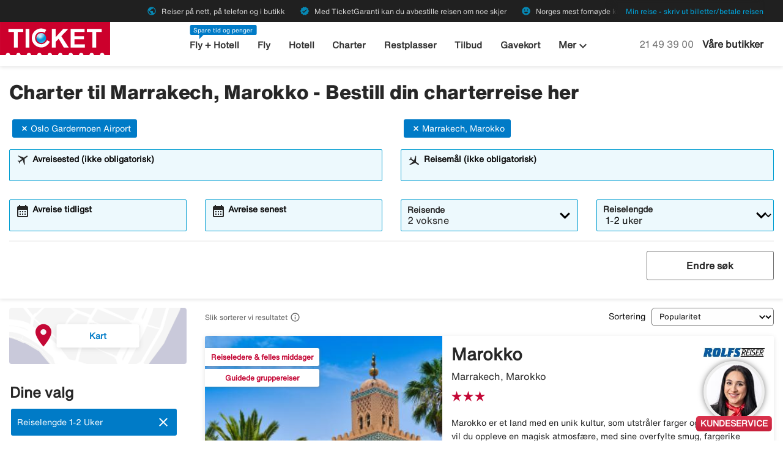

--- FILE ---
content_type: text/html;charset=UTF-8
request_url: https://www.ticket.no/charter/marokko/marrakech/fra-oslo_gardermoen_airport/
body_size: 23096
content:
<!DOCTYPE html>
<html xmlns="http://www.w3.org/1999/xhtml" lang="no">
<head>
<script src="https://cdn.lyftio.com/225751/dist/bundle.js" defer></script>
<title>Charter til Marrakech, Marokko - Bestill din charterreise her</title>
<meta http-equiv="Content-Type" content="text/html; charset=utf-8"/>
<meta name="title" content="Charter til Marrakech, Marokko - Bestill din charterreise her"/>
<meta name="description" content="Charter til Marrakech, Marokko finner du her. Sammenlign reiser fra alle de store selskapene og finn beste charterreise til Marrakech, Marokko."/>
<link rel="canonical" href="https://www.ticket.no/charter/marokko/marrakech/fra-oslo_gardermoen_airport"/>
<meta http-equiv="content-language" content="no"/>
<meta name="viewport" content="height=device-height, width=device-width, initial-scale=1.0, minimum-scale=1.0, maximum-scale=2.0"/>
<script>
window.application = window.application || {config: {}};
window.application.config = {"LOCALE_LANGUAGE":"nb","CURRENCY_DECIMALS":0,"MONEY_SUFFIX":",-","PROGRESSBAR_TEXT_defaultText":"Vennligst vent - vi leter etter de beste prisene til deg ...","PROGRESSBAR_TEXT_onewayText":"En vei","PROGRESSBAR_TEXT_returnText":"Tur/retur","PROGRESSBAR_advertLink":"","PROGRESSBAR_waitingImagesExposedUrl":"/internal/waitingimages","PROGRESSBAR_locatorSuggestUrl":"/internal/locatorsuggest"};
</script>
<link rel="preconnect" href="https://script.hotjar.com">
<link rel="preconnect" href="https://vars.hotjar.com">
<link rel="preconnect" href="https://ajax.googleapis.com">
<link rel="preconnect" href="https://use.typekit.net">
<script>
var iplobserverstart = new Date();
</script>
<link rel="shortcut icon" href="/dam/docroot/images/ticket/favicon.ico">
<link rel="apple-touch-icon" href="/dam/docroot/images/ticket/apple-touch-icon.png">
<link media="all" rel="stylesheet" type="text/css" href="/.resources/stellataModule/css/compiled/responsive/charter-ticket.min.css?v=3.69.14">
<link media="all" rel="stylesheet" type="text/css" href="/.resources/stellataModule/css/compiled/vendor/vue-datepicker.css?v=3.69.14">
<script src="https://js.sentry-cdn.com/5b78d4ca5c754b4ca0e04734652e7158.min.js" crossorigin="anonymous"></script>
<script>
Sentry.onLoad(function() {
Sentry.init({
release: "3.69.14",
environment: "PROD",
denyUrls: ['static.zdassets.com', 'euwa.puzzel.com']
});
});
</script>
<link rel="stylesheet" href="https://use.typekit.net/unv5gxo.css">
<style id="load-material-icons">
.material-icons {
visibility: hidden;
}
</style>
<link href="/.resources/stellataModule/css/fonts/material-icons.css?v=3.69.14" rel="stylesheet">
<script>
document.fonts.load("16px 'Material Icons'").then(() => {
const styleTag = document.getElementById('load-material-icons');
if (styleTag) {
styleTag.remove();
}
});
</script><link href="/.resources/stellataModule/css/fonts/site-fonts.css?v=3.69.14" rel="stylesheet">
<link href="/.resources/stellataModule/css/fonts/fonts.css?v=3.69.14" rel="stylesheet">
<script src="/.resources/stellataModule/js/external/mapbox/mapbox-gl.js"></script>
<link href="/.resources/stellataModule/js/external/mapbox/mapbox-gl.css" rel="stylesheet"/>
<script>
mapboxgl.accessToken = 'pk.eyJ1IjoidGlja2V0b25saW5lIiwiYSI6ImNqc2JqMmxwNTBid2w0NW11dXkyZm5ia2UifQ.XK7z_Z5S_guLZ0Ac5Qu6nA';
</script>
<script>
var swo_domCountry = ".no";
var swo_site = "ticket";
var s_env = "prod";
function appMeasurementLoaded() {
window.appMeasurementScriptLoaded = true;
window.dispatchEvent(new CustomEvent("appMeasurementScriptLoaded"));
}
</script>
<script src=""
data-consent-src="/.resources/stellataModule/js/AppMeasurement.js?v=3.69.14"
data-category-consent="cookie_cat_statistic"
onload="appMeasurementLoaded()"></script>
<script type="text/javascript" src="/.resources/stellataModule/js/modules/common/CommonUtils.js?v=3.69.14"></script>
<script type="text/javascript" src="/.resources/stellataModule/js/modules/common/OmnitureUtils.js?v=3.69.14"></script>
<script type="text/javascript" src="/.resources/stellataModule/js/modules/charter/CharterOmnitureUtils.js?v=3.69.14"></script>
</head>
<body version="3.69.14">
<div id="skip-link" class="header__main__skip-link">
<a href="#flightResultList">Hopp til resultater</a>
</div>
<div class="header-skip-button">
<a href="#main-content">Hopp til hovedinnhold</a>
</div>
<header class="header" role="banner">
<div class="header__top-bar">
<ul id="topbar-selling-points">
<li class="topbar-usp"><span><i class="material-icons" aria-hidden="true">public</i>&nbsp;Reiser på nett, på telefon og i butikk</span></li>
<li class="topbar-usp"><span><i class="material-icons" aria-hidden="true">verified</i>&nbsp;Med TicketGaranti kan du avbestille reisen om noe skjer</span></li>
<li class="topbar-usp"><span><i class="material-icons" aria-hidden="true">emoji_emotions</i>&nbsp;Norges mest fornøyde kunder</span></li>
</ul>
<div class="header__top-bar__link">
<a href="/min-reise" rel="nofollow">Min reise - skriv ut billetter/betale reisen</a>
</div>
</div>
<div class="header__main">
<div class="header__main__logo">
<a href="/" aria-label="Gå til ticket hjemmeside">
<img src="/dam/docroot/images/ticket/ticket.svg" alt="ticket - Reisebyrå">
</a>
</div>
<div class="header__main__nav">
<nav class="header__main__full-navigation" id="full-navigation" aria-labelledby="navigation-menu-icon" aria-label="Hovedmeny">
<ul>
<li>
<a id="mainMenuLink-0" href="/fly-hotell" >Fly + Hotell</a>
</li>
<li>
<a id="mainMenuLink-1" href="/fly" >Fly</a>
</li>
<li>
<a id="mainMenuLink-2" href="/hotell" >Hotell</a>
</li>
<li>
<a id="mainMenuLink-3" href="/charter" >Charter</a>
</li>
<li>
<a id="mainMenuLink-4" href="/restplasser" >Restplasser</a>
</li>
<li>
<a id="mainMenuLink-5" href="/tilbud" >Tilbud</a>
</li>
<li>
<a id="mainMenuLink-6" href="/gavekort" >Gavekort</a>
</li>
<li><a href="/cruise" >Cruise</a></li>
<li><a href="/gruppereiser?intcmp=gruppereiser-link-desktop-topmenu" >Gruppereiser</a></li>
<li><a href="/leiebil" >Leiebil</a></li>
<li><a href="/storbyferie" >Storbyferie</a></li>
<li><a href="/weekendtur" >Weekendtur</a></li>
<li><a href="/rundreiser" >Rundreiser</a></li>
<li><a href="/bryllupsreiser" >Bryllupsreiser</a></li>
<li><a href="/all-inclusive" >All inclusive</a></li>
<li><a href="/reiser" >Se alle reisetyper »</a></li>
</ul>
<div class="header__main__full-navigation__link">
<a href="/min-reise" rel="nofollow">Min reise - skriv ut billetter/betale reisen</a>
</div>
</nav>
<nav class="header__main__navigation" aria-label="Meny">
<ul>
<li>
<span class="header__main__nav__label">Spare tid og penger</span>
<a class="header__main__nav__link" href="/fly-hotell" >Fly + Hotell</a>
</li>
<li>
<a class="header__main__nav__link" href="/fly" >Fly</a>
</li>
<li>
<a class="header__main__nav__link" href="/hotell" >Hotell</a>
</li>
<li>
<a class="header__main__nav__link" href="/charter" >Charter</a>
</li>
<li>
<a class="header__main__nav__link" href="/restplasser" >Restplasser</a>
</li>
<li>
<a class="header__main__nav__link" href="/tilbud" >Tilbud</a>
</li>
<li>
<a class="header__main__nav__link" href="/gavekort" >Gavekort</a>
</li>
<li>
<button
class="header__main__nav__dropdown-button"
aria-haspopup="true"
aria-expanded="false"
>
Mer <i class="material-icons icon-image-preview" aria-hidden="true">keyboard_arrow_down</i>
</button>
<ul class="header__main__nav__dropdown" role="menu">
<li role="menuitem">
<a href="/cruise" >Cruise</a>
</li>
<li role="menuitem">
<a href="/gruppereiser?intcmp=gruppereiser-link-desktop-topmenu" >Gruppereiser</a>
</li>
<li role="menuitem">
<a href="/leiebil" >Leiebil</a>
</li>
<li role="menuitem">
<a href="/storbyferie" >Storbyferie</a>
</li>
<li role="menuitem">
<a href="/weekendtur" >Weekendtur</a>
</li>
<li role="menuitem">
<a href="/rundreiser" >Rundreiser</a>
</li>
<li role="menuitem">
<a href="/bryllupsreiser" >Bryllupsreiser</a>
</li>
<li role="menuitem">
<a href="/all-inclusive" >All inclusive</a>
</li>
<li role="menuitem">
<a href="/reiser" >Se alle reisetyper »</a>
</li>
</ul>
</li>
</ul>
</nav>
</div>
<div class="header__main__contact">
<a href="tel:21 49 39 00" class="header__main__contact__phone" id="header-contact-phone">
<span class="sr-only">Ring oss på</span> 21 49 39 00
</a>
<span class="header__main__contact__text">
<a href="/reisebyra">Våre butikker</a>
</span>
<button class="nav-icon" id="navigation-menu-icon" aria-haspopup="true" aria-controls="full-navigation" aria-expanded="false" aria-label="Veksle navigasjon">
<span></span>
</button>
</div>
</div>
</header>
<script>
(function () {
document.addEventListener('DOMContentLoaded', () => {
const skipLink = document.querySelector('#skip-link a');
if (skipLink) {
const selectors = [
"#air-search-shortcuts",
".explain-info-link",
"#rentalCarsDiv",
"#detail-page",
"#transfer-component",
"#car-rental-component"
];
const target = selectors
.map(selector => document.querySelector(selector))
.find(element => element !== null);
if (target) {
skipLink.addEventListener('click', function (e) {
e.preventDefault();
const firstTabbable = target.querySelector(`
button:not([disabled]),
[href],
input:not([disabled]):not([type="hidden"]),
select:not([disabled]),
textarea:not([disabled]),
[tabindex]:not([tabindex="-1"])
`);
if (firstTabbable) {
firstTabbable.focus();
}
const offset = -100;
const targetPosition = target.getBoundingClientRect().top + window.pageYOffset;
window.scrollTo({
top: targetPosition + offset,
behavior: 'smooth',
});
});
} else {
skipLink.style.display = "none";
skipLink.blur();
}
}
});
const navigationMenuIcon = document.getElementById('navigation-menu-icon');
const fullNavigationMenu = document.getElementById('full-navigation');
const fullNavigationListFirstLink = fullNavigationMenu.querySelector('a');
function openMobileMenu() {
navigationMenuIcon.classList.add('active');
fullNavigationMenu.classList.add('active');
setTimeout(() => {
fullNavigationListFirstLink.focus();
}, 200);
}
function closeMobileMenu() {
navigationMenuIcon.classList.remove('active');
fullNavigationMenu.classList.remove('active');
navigationMenuIcon.focus();
}
navigationMenuIcon.addEventListener('click', (e) => {
e.preventDefault();
if (navigationMenuIcon.classList.contains('active')) {
closeMobileMenu();
} else {
openMobileMenu();
}
});
document.addEventListener('keydown', (e) => {
if ((e.key === 'Enter' || e.key === ' ') && document.activeElement === navigationMenuIcon) {
e.preventDefault();
openMobileMenu();
}
if (e.key === 'Escape' && fullNavigationMenu.classList.contains('active')) {
e.preventDefault();
closeMobileMenu();
}
});
fullNavigationMenu.addEventListener('click', function(e) {
e.stopPropagation();
});
window.addEventListener("resize", function () {
navigationMenuIcon.classList.remove('active');
fullNavigationMenu.classList.remove('active');
});
document.addEventListener('focusin', (e) => {
setTimeout(() => {
if (
fullNavigationMenu.classList.contains('active') &&
!fullNavigationMenu.contains(document.activeElement) &&
document.activeElement !== navigationMenuIcon
) {
closeMobileMenu();
}
}, 0);
});
document.addEventListener('click', (e) => {
const isClickInsideMenu = fullNavigationMenu.contains(e.target);
const isClickOnToggle = navigationMenuIcon.contains(e.target);
if (
(fullNavigationMenu.classList.contains('active') &&
!isClickInsideMenu &&
!isClickOnToggle)
) {
closeMobileMenu();
}
});
const openDropdown = (button, dropdown, focusFirst) => {
if (button && dropdown) {
button.setAttribute('aria-expanded', 'true');
dropdown.classList.add('is-open');
if (focusFirst) {
setTimeout(() => {
const firstMenuItem = dropdown.querySelector('li a');
if (firstMenuItem) firstMenuItem.focus();
}, 50);
}
}
};
const closeDropdown = (button, dropdown) => {
if (button && dropdown) {
button.setAttribute('aria-expanded', 'false');
dropdown.classList.remove('is-open');
}
};
document.querySelectorAll('.header__main__nav__dropdown-button').forEach(button => {
const dropdown = button.nextElementSibling;
button.addEventListener('click', () => {
const isOpen = button.getAttribute('aria-expanded') === 'true';
isOpen ? closeDropdown(button, dropdown) : openDropdown(button, dropdown, true);
});
dropdown.addEventListener('keydown', e => {
const focusableItems = dropdown.querySelectorAll('a, button');
let index = Array.from(focusableItems).indexOf(document.activeElement);
if (e.key === 'Escape') {
e.preventDefault();
closeDropdown(button, dropdown);
button.focus();
} else if (e.key === 'ArrowDown') {
e.preventDefault();
index = (index + 1) % focusableItems.length;
focusableItems[index].focus();
} else if (e.key === 'ArrowUp') {
e.preventDefault();
index = (index - 1 + focusableItems.length) % focusableItems.length;
focusableItems[index].focus();
}
});
const parentLi = button.closest('li');
let closeTimeout;
parentLi.addEventListener('click', () => {
clearTimeout(closeTimeout);
openDropdown(button, dropdown, true);
});
});
document.addEventListener('click', e => {
document.querySelectorAll('.header__main__nav__dropdown-button').forEach(button => {
const dropdown = button.nextElementSibling;
if (!button.contains(e.target) && !dropdown.contains(e.target) && button.getAttribute('aria-expanded') === 'true') {
closeDropdown(button, dropdown);
}
});
});
document.addEventListener('focusin', (e) => {
const dropdowns = document.querySelectorAll('.header__main__nav__dropdown');
dropdowns.forEach((dropdown) => {
if (
dropdown.classList.contains('is-open') &&
!dropdown.contains(e.target)
) {
dropdown.classList.remove('is-open');
}
});
});
}());
</script>
<div id="result-page">
<charter-result-page
:query='"{\"departures\":[\"Oslo Gardermoen Airport\"],\"destinations\":[\"Marrakech, Marokko\"],\"duration\":\"6-17\",\"ratings\":[],\"tripAdvisorRatings\":[],\"badges\":[],\"suppliers\":[],\"page\":0,\"pageSize\":10,\"sortField\":\"SCORE\",\"originalDestinations\":[\"Marrakech, Marokko\"],\"offerColumns\":6}"'
:results='"{\"filterDefinitions\":{\"CONCEPT\":{\"filterType\":\"CONCEPT\",\"filterOptions\":[{\"id\":111,\"name\":\"Reisemål VINTER\",\"filterType\":\"CONCEPT\",\"displayType\":\"NONE\",\"filterOrder\":1,\"weight\":300.0,\"selected\":false,\"lastMinute\":false},{\"id\":45,\"name\":\"Reisemål SOMMER\",\"filterType\":\"CONCEPT\",\"displayType\":\"NONE\",\"filterOrder\":2,\"weight\":200.0,\"selected\":false,\"lastMinute\":false},{\"id\":14,\"name\":\"All Inclusive\",\"filterType\":\"CONCEPT\",\"displayType\":\"IMAGE\",\"prio\":2,\"filterOrder\":3,\"weight\":300.0,\"selected\":false,\"lastMinute\":true},{\"id\":789,\"name\":\"Ultra All Inclusive\",\"filterType\":\"CONCEPT\",\"displayType\":\"IMAGE\",\"prio\":1,\"filterOrder\":4,\"weight\":100.0,\"selected\":false,\"lastMinute\":true},{\"id\":75,\"name\":\"All Inclusive - høyeste vurdering\",\"filterType\":\"CONCEPT\",\"displayType\":\"NONE\",\"filterOrder\":5,\"weight\":100.0,\"selected\":false,\"lastMinute\":false},{\"id\":18,\"name\":\"Hotell for voksne\",\"filterType\":\"CONCEPT\",\"displayType\":\"IMAGE\",\"prio\":1,\"filterOrder\":6,\"weight\":100.0,\"selected\":false,\"lastMinute\":true},{\"id\":125,\"name\":\"Hotell for voksne - høyeste vurdering\",\"filterType\":\"CONCEPT\",\"displayType\":\"NONE\",\"filterOrder\":7,\"weight\":50.0,\"selected\":false,\"lastMinute\":false},{\"id\":17,\"name\":\"Nær stranden\",\"filterType\":\"CONCEPT\",\"displayType\":\"IMAGE\",\"prio\":3,\"filterOrder\":8,\"weight\":300.0,\"selected\":false,\"lastMinute\":true},{\"id\":58,\"name\":\"Nær stranden - høyeste vurdering\",\"filterType\":\"CONCEPT\",\"displayType\":\"NONE\",\"filterOrder\":9,\"weight\":50.0,\"selected\":false,\"lastMinute\":false},{\"id\":16,\"name\":\"Familievennlig\",\"filterType\":\"CONCEPT\",\"displayType\":\"IMAGE\",\"prio\":4,\"filterOrder\":10,\"weight\":2.0,\"selected\":false,\"lastMinute\":true},{\"id\":88,\"name\":\"Familievennlig - høyeste vurdering\",\"filterType\":\"CONCEPT\",\"displayType\":\"NONE\",\"filterOrder\":12,\"weight\":50.0,\"selected\":false,\"lastMinute\":false},{\"id\":92,\"name\":\"Familievennlig - for store familier\",\"filterType\":\"CONCEPT\",\"displayType\":\"NONE\",\"filterOrder\":13,\"weight\":1.0,\"selected\":false,\"lastMinute\":false},{\"id\":87,\"name\":\"Barneklubb\",\"filterType\":\"CONCEPT\",\"displayType\":\"IMAGE\",\"prio\":5,\"filterOrder\":14,\"weight\":2.0,\"selected\":false,\"lastMinute\":false},{\"id\":19,\"name\":\"Populært blant yngre\",\"filterType\":\"CONCEPT\",\"displayType\":\"IMAGE\",\"prio\":3,\"filterOrder\":15,\"weight\":1.0,\"selected\":false,\"lastMinute\":false},{\"id\":37,\"name\":\"Tropene\",\"filterType\":\"CONCEPT\",\"displayType\":\"NONE\",\"filterOrder\":16,\"weight\":400.0,\"selected\":false,\"lastMinute\":false},{\"id\":120,\"name\":\"Luksus med toppkarakter\",\"filterType\":\"CONCEPT\",\"displayType\":\"NONE\",\"filterOrder\":17,\"weight\":1.0,\"selected\":false,\"lastMinute\":false},{\"id\":13,\"name\":\"Leilighet/studio\",\"filterType\":\"CONCEPT\",\"displayType\":\"NONE\",\"filterOrder\":18,\"weight\":1.0,\"selected\":false,\"lastMinute\":false},{\"id\":43,\"name\":\"Basseng\",\"filterType\":\"CONCEPT\",\"displayType\":\"NONE\",\"filterOrder\":19,\"weight\":1.0,\"selected\":false,\"lastMinute\":false},{\"id\":8,\"name\":\"Privat basseng / bassengtilgang\",\"filterType\":\"CONCEPT\",\"displayType\":\"IMAGE\",\"filterOrder\":20,\"weight\":1.0,\"selected\":false,\"lastMinute\":false},{\"id\":108,\"name\":\"Oppvarmet basseng\",\"filterType\":\"CONCEPT\",\"displayType\":\"IMAGE\",\"prio\":8,\"filterOrder\":21,\"weight\":1.0,\"selected\":false,\"lastMinute\":true},{\"id\":22,\"name\":\"Badeland \",\"filterType\":\"CONCEPT\",\"displayType\":\"IMAGE\",\"prio\":7,\"filterOrder\":22,\"weight\":1.0,\"selected\":false,\"lastMinute\":false},{\"id\":78,\"name\":\"Sjarmerende hotell\",\"filterType\":\"CONCEPT\",\"displayType\":\"IMAGE\",\"prio\":1,\"filterOrder\":23,\"weight\":5.0,\"selected\":false,\"lastMinute\":false},{\"id\":20,\"name\":\"Halvpensjon\",\"filterType\":\"CONCEPT\",\"displayType\":\"IMAGE\",\"prio\":1,\"filterOrder\":24,\"weight\":10.0,\"selected\":false,\"lastMinute\":false},{\"id\":42,\"name\":\"Helpensjon\",\"filterType\":\"CONCEPT\",\"displayType\":\"IMAGE\",\"prio\":1,\"filterOrder\":25,\"weight\":3.0,\"selected\":false,\"lastMinute\":false},{\"id\":393,\"name\":\"Villaer\",\"filterType\":\"CONCEPT\",\"displayType\":\"NONE\",\"prio\":1,\"filterOrder\":26,\"weight\":1.0,\"selected\":false,\"lastMinute\":false},{\"id\":105,\"name\":\"Storbyreiser\",\"filterType\":\"CONCEPT\",\"displayType\":\"NONE\",\"filterOrder\":27,\"weight\":1.0,\"selected\":false,\"lastMinute\":true},{\"id\":23,\"name\":\"Favoritthotell\",\"filterType\":\"CONCEPT\",\"displayType\":\"NONE\",\"prio\":6,\"filterOrder\":29,\"weight\":75.0,\"selected\":false,\"lastMinute\":false},{\"id\":119,\"name\":\"Konsept-hotell\",\"filterType\":\"CONCEPT\",\"displayType\":\"NONE\",\"filterOrder\":30,\"weight\":1.0,\"selected\":false,\"lastMinute\":true},{\"id\":122,\"name\":\"Guidede gruppereiser\",\"filterType\":\"CONCEPT\",\"displayType\":\"IMAGE\",\"filterOrder\":31,\"weight\":9.99999999E8,\"selected\":false,\"lastMinute\":true},{\"id\":467,\"name\":\"Cruise\",\"filterType\":\"CONCEPT\",\"displayType\":\"NONE\",\"filterOrder\":32,\"weight\":1.0,\"selected\":false,\"lastMinute\":false},{\"id\":462,\"name\":\"Fotturer\",\"filterType\":\"CONCEPT\",\"displayType\":\"NONE\",\"filterOrder\":33,\"weight\":1.0,\"selected\":false,\"lastMinute\":false},{\"id\":466,\"name\":\"Natur & Eventyr\",\"filterType\":\"CONCEPT\",\"displayType\":\"NONE\",\"filterOrder\":34,\"weight\":1.0,\"selected\":false,\"lastMinute\":false},{\"id\":465,\"name\":\"Sykkelreiser\",\"filterType\":\"CONCEPT\",\"displayType\":\"NONE\",\"filterOrder\":35,\"weight\":1.0,\"selected\":false,\"lastMinute\":false},{\"id\":39,\"name\":\"Skiferie\",\"filterType\":\"CONCEPT\",\"displayType\":\"IMAGE\",\"prio\":1,\"filterOrder\":36,\"weight\":1.0,\"selected\":false,\"lastMinute\":false},{\"id\":33,\"name\":\"Trening\",\"filterType\":\"CONCEPT\",\"displayType\":\"IMAGE\",\"prio\":7,\"filterOrder\":37,\"weight\":1.0,\"selected\":false,\"lastMinute\":false},{\"id\":117,\"name\":\"Spahotell\",\"filterType\":\"CONCEPT\",\"displayType\":\"NONE\",\"filterOrder\":38,\"weight\":1.0,\"selected\":false,\"lastMinute\":false},{\"id\":127,\"name\":\"Padel\",\"filterType\":\"CONCEPT\",\"displayType\":\"NONE\",\"filterOrder\":39,\"weight\":1.0,\"selected\":false,\"lastMinute\":false},{\"id\":64,\"name\":\"Golf\",\"filterType\":\"CONCEPT\",\"displayType\":\"IMAGE\",\"prio\":2,\"filterOrder\":40,\"weight\":1.0,\"selected\":false,\"lastMinute\":false},{\"id\":95,\"name\":\"Yoga\",\"filterType\":\"CONCEPT\",\"displayType\":\"NONE\",\"prio\":12,\"filterOrder\":41,\"weight\":2.0,\"selected\":false,\"lastMinute\":false},{\"id\":12,\"name\":\"Handikapvennlig\",\"filterType\":\"CONCEPT\",\"displayType\":\"NONE\",\"prio\":4,\"filterOrder\":42,\"weight\":1.0,\"selected\":false,\"lastMinute\":false},{\"id\":116,\"name\":\"Boutique-hotell\",\"filterType\":\"CONCEPT\",\"displayType\":\"NONE\",\"filterOrder\":43,\"weight\":5.0,\"selected\":false,\"lastMinute\":false},{\"id\":44,\"name\":\"Bryllupsreiser\",\"filterType\":\"CONCEPT\",\"displayType\":\"NONE\",\"filterOrder\":44,\"weight\":1.0,\"selected\":false,\"lastMinute\":false},{\"id\":98,\"name\":\"Fellesferie\",\"filterType\":\"CONCEPT\",\"displayType\":\"IMAGE\",\"prio\":1,\"filterOrder\":45,\"weight\":20.0,\"selected\":false,\"lastMinute\":false},{\"id\":103,\"name\":\"Miljøcertifisert hotell\",\"filterType\":\"CONCEPT\",\"displayType\":\"NONE\",\"filterOrder\":46,\"weight\":1.0,\"selected\":false,\"lastMinute\":false}]},\"DEPARTURE\":{\"filterType\":\"DEPARTURE\",\"filterOptions\":[{\"selected\":false,\"name\":\"Oslo - alle flyplasser\",\"id\":2084550159},{\"selected\":false,\"name\":\"Oslo Torp Sandefjord\",\"id\":-196005686},{\"selected\":true,\"name\":\"Oslo Gardermoen Airport\",\"id\":-852999576},{\"selected\":false,\"name\":\"Bergen Flesland\",\"id\":1070546110},{\"selected\":false,\"name\":\"Stavanger Sola\",\"id\":-1910625184},{\"selected\":false,\"name\":\"Alta\",\"id\":2043896},{\"selected\":false,\"name\":\"Bodø\",\"id\":2076225},{\"selected\":false,\"name\":\"Harstad-Narvik Evenes\",\"id\":-671097569},{\"selected\":false,\"name\":\"Haugesund\",\"id\":-229456142},{\"selected\":false,\"name\":\"Kristiansand Kjevik\",\"id\":472390395},{\"selected\":false,\"name\":\"Kristiansund Kvernberget\",\"id\":522298152},{\"selected\":false,\"name\":\"Molde\",\"id\":74524907},{\"selected\":false,\"name\":\"Tromsø Tromso/Langnes\",\"id\":-1410339018},{\"selected\":false,\"name\":\"Trondheim Værnes\",\"id\":-1717004302},{\"selected\":false,\"name\":\"Ålesund Aalesund Vigra\",\"id\":847547614}]},\"STAR_NO\":{\"filterType\":\"STAR_NO\",\"filterOptions\":[{\"selected\":false,\"name\":\"5\",\"id\":5},{\"selected\":false,\"name\":\"4\",\"id\":4},{\"selected\":false,\"name\":\"3\",\"id\":3},{\"selected\":false,\"name\":\"2\",\"id\":2},{\"selected\":false,\"name\":\"1\",\"id\":1}]},\"SUPPLIER\":{\"filterType\":\"SUPPLIER\",\"filterOptions\":[{\"supplier\":\"APOLLO\",\"selected\":false,\"name\":\"APOLLO\",\"id\":2},{\"supplier\":\"JAMBO\",\"selected\":false,\"name\":\"JAMBO\",\"id\":12},{\"supplier\":\"LOTUS\",\"selected\":false,\"name\":\"LOTUS\",\"id\":13},{\"supplier\":\"ROLFSBUSS\",\"selected\":false,\"name\":\"ROLFSBUSS\",\"id\":10},{\"supplier\":\"SWANSONS\",\"selected\":false,\"name\":\"SWANSONS\",\"id\":15},{\"supplier\":\"FRITTE\",\"selected\":false,\"name\":\"FRITTE\",\"id\":4},{\"supplier\":\"TEMA\",\"selected\":false,\"name\":\"TEMA\",\"id\":17},{\"supplier\":\"TICKET\",\"selected\":false,\"name\":\"TICKET\",\"id\":8},{\"supplier\":\"TOURPACIFIC\",\"selected\":false,\"name\":\"TOURPACIFIC\",\"id\":18},{\"supplier\":\"VING\",\"selected\":false,\"name\":\"VING\",\"id\":9}]},\"TRIP_ADVISOR_RATINGS\":{\"filterType\":\"TRIP_ADVISOR_RATINGS\",\"filterOptions\":[{\"name\":\"tripAdvisorRatings\",\"selected\":false,\"id\":5},{\"name\":\"tripAdvisorRatings\",\"selected\":false,\"id\":4},{\"name\":\"tripAdvisorRatings\",\"selected\":false,\"id\":3},{\"name\":\"tripAdvisorRatings\",\"selected\":false,\"id\":2},{\"name\":\"tripAdvisorRatings\",\"selected\":false,\"id\":1}]}},\"offers\":[{\"id\":13645508386,\"price\":14775.00,\"currency\":\"NOK\",\"numberOfAdults\":2,\"numberOfChildren\":0,\"bookingLink\":\"/charterredirect.html?url=aHR0cHM6Ly93d3cucm9sZnNyZWlzZXIubm8vZmx5L21hcm9ra28tbWFycmFrZXNoP2E9dnN4bnpybXQxMjA3&supplier=ROLFSBUSS&mac=6b1TZNUFFZxpJyBpnUF_uA&searchType=charter&departureCode=OSL&destinationCode=RAK\",\"bookingLinkCompressed\":\"ePlbpUOIQ46XovyctGJIOQouVoHFQ25iUX52dr4ukAZWmanFGfaJtmXFFXlVRbklhkYG5gAI1hfl\",\"duration\":8,\"score\":1.676815717307951E20,\"topChoiceScore\":1.000101636E9,\"departureDate\":\"2026-02-17 00:00\",\"departureCode\":\"OSL\",\"destinationCode\":\"RAK\",\"departureName\":\"Oslo Gardermoen Airport\",\"roomType\":\"2-bäddsrum*\",\"hotelImage\":\"https://ticket-res.cloudinary.com/image/upload/t_charter_result_large/v1/hotelimage/ROLFSBUSS/1/7/1789/jmaao7q2kbeikizqgteb.jpg\",\"supplier\":\"ROLFSBUSS\",\"hotelId\":101365,\"hotelName\":\"Marokko\",\"destinationName\":\"Marrakech, Marokko\",\"leadValue\":1.0,\"revenueValue\":1.0,\"rating\":30,\"hotelCoordinates\":{\"type\":\"Point\",\"coordinates\":[31.628323968149726,-8.00620364522933]},\"hotelDescription\":\"Marokko er et land med en unik kultur, som utstråler farger og liv. I Marrakech vil du oppleve en magisk atmosfære, med sine overfylte smug, fargerike markeder og bygninger som ser ut som de er hentet fra historiene om Tusen og én natt. På den andre siden venter en mer avslappet opplevelse i Essaouira, hvor du bor rett på den fantastiske stranden og kan nyte havbrisen og bølgeskvulp. Denne sjarmerende havnebyen har mye å tilby, fra det mangesidige håndverksmarkedet til den vakre fiskehavnen og den historiske festningen. Fly t/r · 7 netter i dobbeltrom · 6 frokoster · 7 frokost · én lunsj · 7 middager · utflukter etter program · reiseleder (norsk/svensk)\",\"badgesString\":\"Reiseledere & felles middager,Guidede gruppereiser\",\"homeboundDate\":\"2026-02-24 00:00\",\"directLink\":true,\"badges\":[\"Reiseledere & felles middager\",\"Guidede gruppereiser\"],\"hotelImageMissing\":false,\"supplierName\":\"Rolfsbuss\",\"charterStaticTour\":false,\"supplierLogo\":\"/dam/docroot/img/no/ROLFSBUSS.png\"},{\"id\":13645054319,\"price\":15896.00,\"currency\":\"NOK\",\"numberOfAdults\":2,\"numberOfChildren\":0,\"bookingLink\":\"/charterredirect.html?url=aHR0cHM6Ly93d3cudHVpLm5vL25vL2Jlc3RpbGwtcmVpc2U%[base64]%3D%3D&supplier=FRITTE&mac=qH2pM4gNrNMM31Ob0URR2A&searchType=charter&departureCode=OSL&destinationCode=RAK\",\"bookingLinkCompressed\":\"ePlbpUOIjVZbT4MwFP4zjjeyFkpbTBoz5cXETeN8McaQloJrxoDs4rZkP97TwhxEY+Sh9LQHenou3/kGcWnh1LY26+Sy9B2o3pwh35bIk4+AUtCA08jbSiXqT+ATJt9fShNYUNuJNqPodhQl4nH+AHblB6OgULbHLl77hXUY9xHxAwTY0Cw/BMYkoCQimI/DMWHBmNlqTWsxoUWkkJJYKk3jgscZxVKSOAzDQucSt3rmH3q7ynwb1rvLtfOGt4Jgm3leWvbR5lul8wMERAFoaJeZM09DLnpKiYklDAbi0jTeetVkAp+CEzrN5AxGWNk2IkkQg1mrXGSigkbhmu+97p8+nUyfQYgxY5QwRJB9BkLyimnMYYkhFgXn/Yvg9mN73C8+7MOQPlZyZTKwozECM8p5zAj8iDOvqvvpXg9S/UwSgXqIXnvrMO4n6nXgaFO1U796c+/3vz+oQX8AuJbmoBG7g/HFEZoWJFK1TNU6ncsy38BWs9ssBteEuZOB7QJEl1+UYe3q\",\"duration\":7,\"score\":4.570135568696524E11,\"topChoiceScore\":960.0,\"departureDate\":\"2026-04-18 12:00\",\"departureCode\":\"OSL\",\"destinationCode\":\"RAK\",\"departureName\":\"Oslo Gardermoen Airport\",\"roomType\":\"Dobbeltrom\",\"hotelImage\":\"https://ticket-res.cloudinary.com/image/upload/t_charter_result_large/v1/hotelimage/FRITTE/P/-/P-000162865/hclsw4dmvmzn7d3uawmy.jpg\",\"supplier\":\"FRITTE\",\"hotelId\":28004,\"hotelName\":\"TUI BLUE Medina Gardens\",\"destinationName\":\"Marrakech, Marokko\",\"leadValue\":3.71,\"revenueValue\":114.24,\"rating\":40,\"tripAdvisorId\":6621142,\"tripAdvisorRating\":46,\"numberOfTripAdvisorReviews\":2334,\"hotelCoordinates\":{\"type\":\"Point\",\"coordinates\":[31.627509,-7.994846]},\"hotelDescription\":\"TUI BLUE Medina Gardens ligger sentralt i Marrakesh, i gåavstand til byens severdigheter, kaféer og shopping. Hotellet er et bra valg for deg som reiser med din kjære til denne magiske byen. Hotellet har to basseng, padelbaner, spa, restauranter, kafé og barer. All Inclusive er inkludert. Hotellet ligger som en rolig oase rett ved byens gamle medina og torget Djemaa el Fna. Her kan du slappe av ved bassenget eller ta spa etter en dag fylt med opplevelser. Med den sentrale beliggenheten bor du nær det meste i denne lille storbyen. Når bena trenger litt hvile, er det bare en kort taxitur tilbake til TUI BLUE Medina Gardens. Tid til hverandre På hotellområde kan du slappe av på solsenger for to, sette deg ned på gressplenen eller spasere gjennom den frodige hagen som er fylt med sitrustrær. Det er også en sjarmerende liten skilpaddepark her. I hotellets spa kan du bestille ulike behandlinger og du kan bli med på et massasjekurs. Ønsker du å gjøre noe aktivt, finnes det et treningsrom, to padelbaner og et escape room. Kveldsaktiviteter Om kvelden er det soft musikkunderholdning som gjelder på hotellet. Vil dere ha litt mer liv og røre er byens natteliv i nærheten, og vil dere prøve lykken ligger det også et kasino rett rundt hjørnet. Takterrasse med bar og historisk bygning Hotellet er i en historisk bygning med autentisk marokkansk stil og noen dager i uken åpner de opp den elegante takterrassen hvor du kan runde av dagen med utsikt over området og bestille en dikke fra baren. Bestill ditt favorittrom Ønsker du et rom ved bassenget eller høyt oppe med utsikt? På hotellet TUI BLUE Medina Gardens kan du velge akkurat det rommet du ønsker deg, innenfor den romkategorien du har bestilt. Dette kan du gjøre etter at du har bestilt reisen, og frem til 5 dager før avreise, mot en ekstra kostnad. Reservasjonen gjøres direkte med hotellet via Select Your Room, og kan derfor ikke garanteres før reisen er bestilt. Dersom du har bestilt mer enn ett rom, er det dessverre ikke mulig å reservere spesifikke rom. TUI BLUE Medina Gardens ønsker gjester fra 16 år velkommen.\",\"badgesString\":\"Hotell for voksne,All Inclusive\",\"homeboundDate\":\"2026-04-25 16:50\",\"directLink\":true,\"badges\":[\"Hotell for voksne\",\"All Inclusive\"],\"hotelImageMissing\":false,\"supplierName\":\"TUI\",\"charterStaticTour\":false,\"tripAdvisorRatingDecimal\":\"4.6\",\"supplierLogo\":\"/dam/docroot/img/no/FRITTE.png\"},{\"id\":13645024355,\"price\":11509.00,\"currency\":\"NOK\",\"numberOfAdults\":2,\"numberOfChildren\":0,\"bookingLink\":\"/charterredirect.html?url=aHR0cHM6Ly93d3cudHVpLm5vL25vL2Jlc3RpbGwtcmVpc2U%[base64]&supplier=FRITTE&mac=oDzoNT5mNrZEM-YahaIshA&searchType=charter&departureCode=OSL&destinationCode=RAK\",\"bookingLinkCompressed\":\"ePlbpUOIjVZbS8MwFP4zrm9lp02XixBE3YsgU5igIlKaNnNhXRt2cRvsx3uSdrNFEfuQniQnt3P5ztfzSwOnrrQ5I5dl6EH16gT5LkUeQwAghDMRB5tMyfoT+YTRu+/URBbUVKL1YHQzGI3lw/Qe76X3RmGibA6tv3ZzZ0MSQhzGgNhgFx+SA6UJJCIeDcmQCD5kLlvTWl4TSJRISCK4oBkBmM1GWmeKZ5oJwVju9cw/9LaVOV+s85ZLb41gic42U1069tHEW1XoPTpEIWgUPjInQYGxGCglkdvYlUG/WBusljaX0TE+wnGSTbDFkY2Vz0AoRbHRnuWywkrhq+9d0T3+BaVIxDRiDIBRDu7rdcavERXcDVEe0fP8uePnhT/vFyt2gag4VNnS5HgRa2SE+3PBEkJweVDV3YCve8F+oolIPmSnwLUo9xP3Wnh0wdqqX7z5//vfC2rU70GuIzowYLfYPnlK08BEqhapWqXTrNRrnLLb9bz3TJR9H/kugnT5BRWv7N0=\",\"duration\":7,\"score\":1259.014684160222,\"topChoiceScore\":457.0,\"departureDate\":\"2026-02-03 07:00\",\"departureCode\":\"OSL\",\"destinationCode\":\"RAK\",\"departureName\":\"Oslo Gardermoen Airport\",\"roomType\":\"Dobbeltrom\",\"hotelImage\":\"https://imgix.tuinordic.com/tuin-hotelbeds/00/007499/007499a_hb_a_948.jpg?w=1920&h=1280&fit=crop\",\"supplier\":\"FRITTE\",\"hotelId\":99105,\"hotelName\":\"Kenzi Rose Garden\",\"destinationName\":\"Marrakech, Marokko\",\"leadValue\":3.71,\"revenueValue\":114.24,\"rating\":45,\"tripAdvisorId\":304468,\"tripAdvisorRating\":44,\"numberOfTripAdvisorReviews\":1123,\"hotelCoordinates\":{\"type\":\"Point\",\"coordinates\":[31.6239689,-8.00860290000003]},\"hotelDescription\":\"På moderne Kenzi Rose Garden bor du kun 2 kilometer fra Marrakech sentrum i Marokko. Hotellet er innredet i marokkansk stil og har flere basseng, spa-avdeling med badstue, treningsrom og restaurant. For familiens yngste er det et eget barnebasseng som de kan leke og plaske i. Du kan spasere til Marrakech sentrum på cirka 30 minutter eller ta taxi som kun tar 5 minutter. Hotellet har: Døgnåpen resepsjon WiFi i fellesområdene Luftkondisjonering i fellesområdene Restaurant og bar Basseng Barnebasseng Spa-avdeling Badstue Treningsrom Parkering Rommene/leilighetene har: WiFi Badekar/dusj og WC Hårføner TV Minisafe Opphold på Kenzi Rose Garden Noen rom kan bestilles for flere enn ordinært antall senger, f.eks. et dobbeltrom som disponeres av tre. Ekstra personer sover da i ekstraseng, f.eks. en sammenleggbar seng eller sovesofa. I noen land garanteres ikke en seng per person. Rommene har vanligvis en eller to senger som deles på, ingen ekstrasenger tilbys. Her bruker vi hotellets benevnelser på romtyper.\",\"badgesString\":\"\",\"homeboundDate\":\"2026-02-10 12:40\",\"directLink\":true,\"badges\":[],\"hotelImageMissing\":false,\"supplierName\":\"TUI\",\"charterStaticTour\":false,\"tripAdvisorRatingDecimal\":\"4.4\",\"supplierLogo\":\"/dam/docroot/img/no/FRITTE.png\"},{\"id\":13645028939,\"price\":12083.00,\"currency\":\"NOK\",\"numberOfAdults\":2,\"numberOfChildren\":0,\"bookingLink\":\"/charterredirect.html?url=aHR0cHM6Ly93d3cudHVpLm5vL25vL2Jlc3RpbGwtcmVpc2U%[base64]%3D%3D&supplier=FRITTE&mac=a_y-QIjqpa_xZuFas6S9ZA&searchType=charter&departureCode=OSL&destinationCode=RAK\",\"bookingLinkCompressed\":\"ePlbpUOIjVZtS8MwEP4zrt/KkjRpWiHIdF8EN8UNRERK27QurC+h29wG+/Fe0s61KGI/pE1yJZe75557Bnlp6dS0NhPkonAtqd6cKd+UyJPLEEKEhIw72zgR9SfoCZXtL6UJKqjtRJsRux2xqXhcPIBf2UElUCjbY5ev/crEkLuIugQBN+j1h2Bh4BHseZyMvTH18Zibao1qMZEypziMc8l5gCglNMtRlvmhZCkmeZhbO/UPu12lvh3r3eXaRsMpIdlqkRVGfbR4q2R2gIQkQBrSInPuSMCikyQCtI1uFORFa6cpdSrwiZzQaR7PYYSVrRbLF0BXU7bGeSoqaBS2+d7L/umzyewZIZ9izhkjqH0Gk+kr9sMAlnxMaHDe9wnG5LIfmuN+iWGfhuSxikuVgh9aCcz9IAg55QjC5VR1H+71AOpnkQjSQ/TaW8dxP1mvI0cD1c786s2+3//+oQb7AeEamYNG/A7GpRU0LUlEyTpKmmgRF9kGtvRusxpcE77tHNQuUHTxBVJF7dY=\",\"duration\":7,\"score\":1068.8570719192248,\"topChoiceScore\":404.0,\"departureDate\":\"2026-04-07 13:45\",\"departureCode\":\"OSL\",\"destinationCode\":\"RAK\",\"departureName\":\"Oslo Gardermoen Airport\",\"roomType\":\"Dobbeltrom\",\"hotelImage\":\"https://imgix.tuinordic.com/tuin-img/2017_8/20_2/88ff9195-4b89-4a71-9864-a7d50020fbbe/i_0318738.jpg?w=1920&h=1280&fit=crop\",\"supplier\":\"FRITTE\",\"hotelId\":97589,\"hotelName\":\"Riad Catalina\",\"destinationName\":\"Marrakech, Marokko\",\"leadValue\":3.71,\"revenueValue\":114.24,\"rating\":40,\"hotelCoordinates\":{\"type\":\"Point\",\"coordinates\":[31.626589,-7.9925943]},\"hotelDescription\":\"Riad Catalina er akkurat slik man forestiller seg at det er i Marrakech. Hotellet passer for både venner og par som ønsker å bo i en liten, ekte riad med sentral beliggenhet i Marrakech. Frokost er inkludert i reisens pris og allerede hjemmefra kan du forhåndsbestille halvpensjon med middag som tilvalg. Hotellet har 15 rom som alle er unike med forskjellig design og innredning. Gårdsplass og lite basseng med utsikt Fra Riad Catalina Hotel har du gangavstand til Djemaa el Fnaa, byens butikker, restauranter og severdigheter. Hotellet er en liten oase som gjør oppholdet i storbyen komplett. Hotellet har en hyggelig gårdsplass, restaurant, solterrasse og et lite basseng hvor du kan bade og se på utsikten over byen.\",\"badgesString\":\"\",\"homeboundDate\":\"2026-04-14 18:35\",\"directLink\":true,\"badges\":[],\"hotelImageMissing\":false,\"supplierName\":\"TUI\",\"charterStaticTour\":false,\"supplierLogo\":\"/dam/docroot/img/no/FRITTE.png\"}],\"tripAdvisorRatings\":[],\"priceRange\":{\"from\":0,\"to\":30000,\"selected\":false},\"ratingRange\":{\"from\":1,\"to\":5,\"selected\":false},\"ratings\":[],\"swordfish\":{\"eVar45\":\"Marokko > Marrakech\",\"eVar56\":\"4\",\"eVar89\":\"CH\",\"eVar88\":\"ALL\",\"eVar54\":\"All\",\"eVar53\":\"All\",\"eVar49\":\"6-17\",\"prop51\":\"Oslo Gardermoen Airport\",\"eVar46\":\"Oslo Gardermoen Airport\",\"prop50\":\"Marokko > Marrakech\",\"eVar57\":\"+1\",\"eVar80\":\"Best buy\",\"eVar52\":\"All\",\"prop46\":\"2+0\",\"eVar74\":\"ALL\",\"prop56\":\"4\",\"eVar51\":\"Oslo Gardermoen Airport\",\"eVar50\":\"Marokko > Marrakech\",\"eVar83\":\"2+0\",\"events\":\"event44,event30\"},\"durations\":{\"durations\":{\"all\":\"chartersearch_durations_all\",\"2-6\":\"chartersearch_durations_shortweek\",\"7-11\":\"chartersearch_durations_one_week\",\"12-17\":\"chartersearch_durations_two_weeks\",\"6-17\":\"chartersearch_durations_one_to_two_weeks\",\"18-23\":\"chartersearch_durations_three_weeks\",\"24-31\":\"chartersearch_durations_four_weeks\",\">31\":\"chartersearch_durations_over_one_month\"},\"selectedtext\":\"chartersearch_durations_one_to_two_weeks\"},\"noSelections\":false,\"seoTexts\":{\"preamble\":\"\",\"metaTitle\":\"Charter til Marrakech, Marokko - Bestill din charterreise her\"},\"breadcrumb\":[{\"id\":437,\"name\":\"Marokko\",\"fullName\":\"Marokko\",\"slug\":\"marokko\",\"hasChildren\":true,\"originalSlug\":\"marokko\",\"text\":\"Marokko\",\"children\":true},{\"id\":440,\"name\":\"Marrakech\",\"fullName\":\"Marrakech, Marokko\",\"slug\":\"marrakech\",\"hasChildren\":false,\"parentId\":437,\"originalSlug\":\"marokko/marrakech\",\"text\":\"Marrakech\",\"children\":false}],\"defaultSortField\":\"SCORE\",\"world\":{\"name\":\"\",\"fullName\":\"\",\"slug\":\"\",\"hasChildren\":false,\"originalSlug\":\"\",\"destinations\":[{\"id\":173,\"name\":\"Albania\",\"fullName\":\"Albania\",\"slug\":\"albania\",\"hasChildren\":true,\"originalSlug\":\"albania\",\"selected\":false,\"seoselected\":false,\"destinationsExpanded\":false,\"text\":\"Albania\",\"children\":true},{\"id\":179,\"name\":\"Alpene\",\"fullName\":\"Alpene\",\"slug\":\"alpene\",\"hasChildren\":true,\"originalSlug\":\"alpene\",\"selected\":false,\"seoselected\":false,\"destinationsExpanded\":false,\"text\":\"Alpene\",\"children\":true},{\"id\":1332,\"name\":\"Argentina\",\"fullName\":\"Argentina\",\"slug\":\"argentina\",\"hasChildren\":false,\"originalSlug\":\"argentina\",\"selected\":false,\"seoselected\":false,\"destinationsExpanded\":false,\"text\":\"Argentina\",\"children\":false},{\"id\":1336,\"name\":\"Armenia\",\"fullName\":\"Armenia\",\"slug\":\"armenia\",\"hasChildren\":false,\"originalSlug\":\"armenia\",\"selected\":false,\"seoselected\":false,\"destinationsExpanded\":false,\"text\":\"Armenia\",\"children\":false},{\"id\":1341,\"name\":\"Australia\",\"fullName\":\"Australia\",\"slug\":\"australia\",\"hasChildren\":false,\"originalSlug\":\"australia\",\"selected\":false,\"seoselected\":false,\"destinationsExpanded\":false,\"text\":\"Australia\",\"children\":false},{\"id\":756,\"name\":\"Azorene\",\"fullName\":\"Azorene\",\"slug\":\"azorene\",\"hasChildren\":false,\"originalSlug\":\"azorene\",\"selected\":false,\"seoselected\":false,\"destinationsExpanded\":false,\"text\":\"Azorene\",\"children\":false},{\"id\":1372,\"name\":\"Bhutan\",\"fullName\":\"Bhutan\",\"slug\":\"bhutan\",\"hasChildren\":false,\"originalSlug\":\"bhutan\",\"selected\":false,\"seoselected\":false,\"destinationsExpanded\":false,\"text\":\"Bhutan\",\"children\":false},{\"id\":988,\"name\":\"Bosnia-Hercegovina\",\"fullName\":\"Bosnia-Hercegovina\",\"slug\":\"bosnia-hercegovina\",\"hasChildren\":true,\"originalSlug\":\"bosnia-hercegovina\",\"selected\":false,\"seoselected\":false,\"destinationsExpanded\":false,\"text\":\"Bosnia-Hercegovina\",\"children\":true},{\"id\":1024,\"name\":\"Brasil\",\"fullName\":\"Brasil\",\"slug\":\"brasil\",\"hasChildren\":false,\"originalSlug\":\"brasil\",\"selected\":false,\"seoselected\":false,\"destinationsExpanded\":false,\"text\":\"Brasil\",\"children\":false},{\"id\":176,\"name\":\"Bulgaria\",\"fullName\":\"Bulgaria\",\"slug\":\"bulgaria\",\"hasChildren\":true,\"originalSlug\":\"bulgaria\",\"selected\":false,\"seoselected\":false,\"destinationsExpanded\":false,\"text\":\"Bulgaria\",\"children\":true},{\"id\":1272,\"name\":\"Canada\",\"fullName\":\"Canada\",\"slug\":\"canada\",\"hasChildren\":false,\"originalSlug\":\"canada\",\"selected\":false,\"seoselected\":false,\"destinationsExpanded\":false,\"text\":\"Canada\",\"children\":false},{\"id\":1337,\"name\":\"Costa Rica\",\"fullName\":\"Costa Rica\",\"slug\":\"costa-rica\",\"hasChildren\":false,\"originalSlug\":\"costa-rica\",\"selected\":false,\"seoselected\":false,\"destinationsExpanded\":false,\"text\":\"Costa Rica\",\"children\":false},{\"id\":424,\"name\":\"Cuba\",\"fullName\":\"Cuba\",\"slug\":\"cuba\",\"hasChildren\":true,\"originalSlug\":\"cuba\",\"selected\":false,\"seoselected\":false,\"destinationsExpanded\":false,\"text\":\"Cuba\",\"children\":true},{\"id\":174,\"name\":\"De Forente Arabiske Emirater\",\"fullName\":\"De Forente Arabiske Emirater\",\"slug\":\"de-forente-arabiske-emirater\",\"hasChildren\":true,\"originalSlug\":\"de-forente-arabiske-emirater\",\"selected\":false,\"seoselected\":false,\"destinationsExpanded\":false,\"text\":\"De Forente Arabiske Emirater\",\"children\":true},{\"id\":1340,\"name\":\"Ecuador\",\"fullName\":\"Ecuador\",\"slug\":\"ecuador\",\"hasChildren\":false,\"originalSlug\":\"ecuador\",\"selected\":false,\"seoselected\":false,\"destinationsExpanded\":false,\"text\":\"Ecuador\",\"children\":false},{\"id\":215,\"name\":\"Egypt\",\"fullName\":\"Egypt\",\"slug\":\"egypt\",\"hasChildren\":true,\"originalSlug\":\"egypt\",\"selected\":false,\"seoselected\":false,\"destinationsExpanded\":false,\"text\":\"Egypt\",\"children\":true},{\"id\":830,\"name\":\"Estland\",\"fullName\":\"Estland\",\"slug\":\"estland\",\"hasChildren\":true,\"originalSlug\":\"estland\",\"selected\":false,\"seoselected\":false,\"destinationsExpanded\":false,\"text\":\"Estland\",\"children\":true},{\"id\":223,\"name\":\"Frankrike\",\"fullName\":\"Frankrike\",\"slug\":\"frankrike\",\"hasChildren\":true,\"originalSlug\":\"frankrike\",\"selected\":false,\"seoselected\":false,\"destinationsExpanded\":false,\"text\":\"Frankrike\",\"children\":true},{\"id\":1262,\"name\":\"Georgia\",\"fullName\":\"Georgia\",\"slug\":\"georgia\",\"hasChildren\":true,\"originalSlug\":\"georgia\",\"selected\":false,\"seoselected\":false,\"destinationsExpanded\":false,\"text\":\"Georgia\",\"children\":true},{\"id\":231,\"name\":\"Hellas\",\"fullName\":\"Hellas\",\"slug\":\"hellas\",\"hasChildren\":true,\"originalSlug\":\"hellas\",\"selected\":false,\"seoselected\":false,\"destinationsExpanded\":false,\"text\":\"Hellas\",\"children\":true},{\"id\":357,\"name\":\"India\",\"fullName\":\"India\",\"slug\":\"india\",\"hasChildren\":true,\"originalSlug\":\"india\",\"selected\":false,\"seoselected\":false,\"destinationsExpanded\":false,\"text\":\"India\",\"children\":true},{\"id\":359,\"name\":\"Indonesia\",\"fullName\":\"Indonesia\",\"slug\":\"indonesia\",\"hasChildren\":true,\"originalSlug\":\"indonesia\",\"selected\":false,\"seoselected\":false,\"destinationsExpanded\":false,\"text\":\"Indonesia\",\"children\":true},{\"id\":364,\"name\":\"Irland\",\"fullName\":\"Irland\",\"slug\":\"irland\",\"hasChildren\":true,\"originalSlug\":\"irland\",\"selected\":false,\"seoselected\":false,\"destinationsExpanded\":false,\"text\":\"Irland\",\"children\":true},{\"id\":1365,\"name\":\"Island\",\"fullName\":\"Island\",\"slug\":\"island\",\"hasChildren\":false,\"originalSlug\":\"island\",\"selected\":false,\"seoselected\":false,\"destinationsExpanded\":false,\"text\":\"Island\",\"children\":false},{\"id\":370,\"name\":\"Italia\",\"fullName\":\"Italia\",\"slug\":\"italia\",\"hasChildren\":true,\"originalSlug\":\"italia\",\"selected\":false,\"seoselected\":false,\"destinationsExpanded\":false,\"text\":\"Italia\",\"children\":true},{\"id\":1267,\"name\":\"Japan\",\"fullName\":\"Japan\",\"slug\":\"japan\",\"hasChildren\":true,\"originalSlug\":\"japan\",\"selected\":false,\"seoselected\":false,\"destinationsExpanded\":false,\"text\":\"Japan\",\"children\":true},{\"id\":418,\"name\":\"Kapp Verde\",\"fullName\":\"Kapp Verde\",\"slug\":\"kapp-verde\",\"hasChildren\":true,\"originalSlug\":\"kapp-verde\",\"selected\":false,\"seoselected\":false,\"destinationsExpanded\":false,\"text\":\"Kapp Verde\",\"children\":true},{\"id\":421,\"name\":\"Kenya\",\"fullName\":\"Kenya\",\"slug\":\"kenya\",\"hasChildren\":true,\"originalSlug\":\"kenya\",\"selected\":false,\"seoselected\":false,\"destinationsExpanded\":false,\"text\":\"Kenya\",\"children\":true},{\"id\":451,\"name\":\"Kroatia\",\"fullName\":\"Kroatia\",\"slug\":\"kroatia\",\"hasChildren\":true,\"originalSlug\":\"kroatia\",\"selected\":false,\"seoselected\":false,\"destinationsExpanded\":false,\"text\":\"Kroatia\",\"children\":true},{\"id\":197,\"name\":\"Kypros\",\"fullName\":\"Kypros\",\"slug\":\"kypros\",\"hasChildren\":true,\"originalSlug\":\"kypros\",\"selected\":false,\"seoselected\":false,\"destinationsExpanded\":false,\"text\":\"Kypros\",\"children\":true},{\"id\":427,\"name\":\"Latvia\",\"fullName\":\"Latvia\",\"slug\":\"latvia\",\"hasChildren\":true,\"originalSlug\":\"latvia\",\"selected\":false,\"seoselected\":false,\"destinationsExpanded\":false,\"text\":\"Latvia\",\"children\":true},{\"id\":1333,\"name\":\"Malaysia\",\"fullName\":\"Malaysia\",\"slug\":\"malaysia\",\"hasChildren\":true,\"originalSlug\":\"malaysia\",\"selected\":false,\"seoselected\":false,\"destinationsExpanded\":false,\"text\":\"Malaysia\",\"children\":true},{\"id\":430,\"name\":\"Malta\",\"fullName\":\"Malta\",\"slug\":\"malta\",\"hasChildren\":true,\"originalSlug\":\"malta\",\"selected\":false,\"seoselected\":false,\"destinationsExpanded\":false,\"text\":\"Malta\",\"children\":true},{\"id\":437,\"name\":\"Marokko\",\"fullName\":\"Marokko\",\"slug\":\"marokko\",\"hasChildren\":true,\"originalSlug\":\"marokko\",\"destinations\":[{\"id\":438,\"name\":\"Agadir\",\"fullName\":\"Agadir, Marokko\",\"slug\":\"agadir\",\"hasChildren\":false,\"parentId\":437,\"originalSlug\":\"marokko/agadir\",\"selected\":false,\"seoselected\":false,\"destinationsExpanded\":false,\"text\":\"Agadir\",\"children\":false},{\"id\":439,\"name\":\"Essaouira\",\"fullName\":\"Essaouira, Marokko\",\"slug\":\"essaouira\",\"hasChildren\":false,\"parentId\":437,\"originalSlug\":\"marokko/essaouira\",\"selected\":false,\"seoselected\":false,\"destinationsExpanded\":false,\"text\":\"Essaouira\",\"children\":false},{\"id\":440,\"name\":\"Marrakech\",\"fullName\":\"Marrakech, Marokko\",\"slug\":\"marrakech\",\"hasChildren\":false,\"parentId\":437,\"originalSlug\":\"marokko/marrakech\",\"selected\":true,\"seoselected\":true,\"destinationsExpanded\":false,\"text\":\"Marrakech\",\"children\":false},{\"id\":916,\"name\":\"Marrakech omgivelser\",\"fullName\":\"Marrakech omgivelser, Marokko\",\"slug\":\"marrakech-omgivelser\",\"hasChildren\":false,\"parentId\":437,\"originalSlug\":\"marokko/marrakech-omgivelser\",\"selected\":false,\"seoselected\":false,\"destinationsExpanded\":false,\"text\":\"Marrakech omgivelser\",\"children\":false}],\"selected\":false,\"seoselected\":false,\"destinationsExpanded\":true,\"text\":\"Marokko\",\"children\":true},{\"id\":441,\"name\":\"Mauritius\",\"fullName\":\"Mauritius\",\"slug\":\"mauritius\",\"hasChildren\":true,\"originalSlug\":\"mauritius\",\"selected\":false,\"seoselected\":false,\"destinationsExpanded\":false,\"text\":\"Mauritius\",\"children\":true},{\"id\":442,\"name\":\"Mexico\",\"fullName\":\"Mexico\",\"slug\":\"mexico\",\"hasChildren\":true,\"originalSlug\":\"mexico\",\"selected\":false,\"seoselected\":false,\"destinationsExpanded\":false,\"text\":\"Mexico\",\"children\":true},{\"id\":469,\"name\":\"Montenegro\",\"fullName\":\"Montenegro\",\"slug\":\"montenegro\",\"hasChildren\":true,\"originalSlug\":\"montenegro\",\"selected\":false,\"seoselected\":false,\"destinationsExpanded\":false,\"text\":\"Montenegro\",\"children\":true},{\"id\":1335,\"name\":\"Namibia\",\"fullName\":\"Namibia\",\"slug\":\"namibia\",\"hasChildren\":false,\"originalSlug\":\"namibia\",\"selected\":false,\"seoselected\":false,\"destinationsExpanded\":false,\"text\":\"Namibia\",\"children\":false},{\"id\":1002,\"name\":\"Nederland\",\"fullName\":\"Nederland\",\"slug\":\"nederland\",\"hasChildren\":true,\"originalSlug\":\"nederland\",\"selected\":false,\"seoselected\":false,\"destinationsExpanded\":false,\"text\":\"Nederland\",\"children\":true},{\"id\":1366,\"name\":\"Nepal\",\"fullName\":\"Nepal\",\"slug\":\"nepal\",\"hasChildren\":false,\"originalSlug\":\"nepal\",\"selected\":false,\"seoselected\":false,\"destinationsExpanded\":false,\"text\":\"Nepal\",\"children\":false},{\"id\":476,\"name\":\"Oman\",\"fullName\":\"Oman\",\"slug\":\"oman\",\"hasChildren\":true,\"originalSlug\":\"oman\",\"selected\":false,\"seoselected\":false,\"destinationsExpanded\":false,\"text\":\"Oman\",\"children\":true},{\"id\":1339,\"name\":\"Peru\",\"fullName\":\"Peru\",\"slug\":\"peru\",\"hasChildren\":false,\"originalSlug\":\"peru\",\"selected\":false,\"seoselected\":false,\"destinationsExpanded\":false,\"text\":\"Peru\",\"children\":false},{\"id\":478,\"name\":\"Polen\",\"fullName\":\"Polen\",\"slug\":\"polen\",\"hasChildren\":true,\"originalSlug\":\"polen\",\"selected\":false,\"seoselected\":false,\"destinationsExpanded\":false,\"text\":\"Polen\",\"children\":true},{\"id\":754,\"name\":\"Portugal\",\"fullName\":\"Portugal\",\"slug\":\"portugal\",\"hasChildren\":true,\"originalSlug\":\"portugal\",\"selected\":false,\"seoselected\":false,\"destinationsExpanded\":false,\"text\":\"Portugal\",\"children\":true},{\"id\":1362,\"name\":\"Seychellene\",\"fullName\":\"Seychellene\",\"slug\":\"seychellene\",\"hasChildren\":false,\"originalSlug\":\"seychellene\",\"selected\":false,\"seoselected\":false,\"destinationsExpanded\":false,\"text\":\"Seychellene\",\"children\":false},{\"id\":1370,\"name\":\"Slovenia\",\"fullName\":\"Slovenia\",\"slug\":\"slovenia\",\"hasChildren\":false,\"originalSlug\":\"slovenia\",\"selected\":false,\"seoselected\":false,\"destinationsExpanded\":false,\"text\":\"Slovenia\",\"children\":false},{\"id\":484,\"name\":\"Spania\",\"fullName\":\"Spania\",\"slug\":\"spania\",\"hasChildren\":true,\"originalSlug\":\"spania\",\"selected\":false,\"seoselected\":false,\"destinationsExpanded\":false,\"text\":\"Spania\",\"children\":true},{\"id\":659,\"name\":\"Sri Lanka\",\"fullName\":\"Sri Lanka\",\"slug\":\"sri-lanka\",\"hasChildren\":true,\"originalSlug\":\"sri-lanka\",\"selected\":false,\"seoselected\":false,\"destinationsExpanded\":false,\"text\":\"Sri Lanka\",\"children\":true},{\"id\":666,\"name\":\"Storbritannia\",\"fullName\":\"Storbritannia\",\"slug\":\"storbritannia\",\"hasChildren\":true,\"originalSlug\":\"storbritannia\",\"selected\":false,\"seoselected\":false,\"destinationsExpanded\":false,\"text\":\"Storbritannia\",\"children\":true},{\"id\":480,\"name\":\"Sveits\",\"fullName\":\"Sveits\",\"slug\":\"sveits\",\"hasChildren\":true,\"originalSlug\":\"sveits\",\"selected\":false,\"seoselected\":false,\"destinationsExpanded\":false,\"text\":\"Sveits\",\"children\":true},{\"id\":772,\"name\":\"Sverige\",\"fullName\":\"Sverige\",\"slug\":\"sverige\",\"hasChildren\":true,\"originalSlug\":\"sverige\",\"selected\":false,\"seoselected\":false,\"destinationsExpanded\":false,\"text\":\"Sverige\",\"children\":true},{\"id\":1027,\"name\":\"Syden\",\"fullName\":\"Syden\",\"slug\":\"syden\",\"hasChildren\":false,\"originalSlug\":\"syden\",\"selected\":false,\"seoselected\":false,\"destinationsExpanded\":false,\"text\":\"Syden\",\"children\":false},{\"id\":1334,\"name\":\"Sørafrika\",\"fullName\":\"Sørafrika\",\"slug\":\"sørafrika\",\"hasChildren\":false,\"originalSlug\":\"sørafrika\",\"selected\":false,\"seoselected\":false,\"destinationsExpanded\":false,\"text\":\"Sørafrika\",\"children\":false},{\"id\":1367,\"name\":\"Sør-Korea\",\"fullName\":\"Sør-Korea\",\"slug\":\"sør-korea\",\"hasChildren\":false,\"originalSlug\":\"sør-korea\",\"selected\":false,\"seoselected\":false,\"destinationsExpanded\":false,\"text\":\"Sør-Korea\",\"children\":false},{\"id\":668,\"name\":\"Thailand\",\"fullName\":\"Thailand\",\"slug\":\"thailand\",\"hasChildren\":true,\"originalSlug\":\"thailand\",\"selected\":false,\"seoselected\":false,\"destinationsExpanded\":false,\"text\":\"Thailand\",\"children\":true},{\"id\":785,\"name\":\"Tsjekkia\",\"fullName\":\"Tsjekkia\",\"slug\":\"tsjekkia\",\"hasChildren\":true,\"originalSlug\":\"tsjekkia\",\"selected\":false,\"seoselected\":false,\"destinationsExpanded\":false,\"text\":\"Tsjekkia\",\"children\":true},{\"id\":1368,\"name\":\"Turkmenistan\",\"fullName\":\"Turkmenistan\",\"slug\":\"turkmenistan\",\"hasChildren\":false,\"originalSlug\":\"turkmenistan\",\"selected\":false,\"seoselected\":false,\"destinationsExpanded\":false,\"text\":\"Turkmenistan\",\"children\":false},{\"id\":709,\"name\":\"Tyrkia\",\"fullName\":\"Tyrkia\",\"slug\":\"tyrkia\",\"hasChildren\":true,\"originalSlug\":\"tyrkia\",\"selected\":false,\"seoselected\":false,\"destinationsExpanded\":false,\"text\":\"Tyrkia\",\"children\":true},{\"id\":739,\"name\":\"Tyskland\",\"fullName\":\"Tyskland\",\"slug\":\"tyskland\",\"hasChildren\":true,\"originalSlug\":\"tyskland\",\"selected\":false,\"seoselected\":false,\"destinationsExpanded\":false,\"text\":\"Tyskland\",\"children\":true},{\"id\":828,\"name\":\"Ungarn\",\"fullName\":\"Ungarn\",\"slug\":\"ungarn\",\"hasChildren\":true,\"originalSlug\":\"ungarn\",\"selected\":false,\"seoselected\":false,\"destinationsExpanded\":false,\"text\":\"Ungarn\",\"children\":true},{\"id\":757,\"name\":\"USA\",\"fullName\":\"USA\",\"slug\":\"usa\",\"hasChildren\":true,\"originalSlug\":\"usa\",\"selected\":false,\"seoselected\":false,\"destinationsExpanded\":false,\"text\":\"USA\",\"children\":true},{\"id\":1373,\"name\":\"Usbekistan\",\"fullName\":\"Usbekistan\",\"slug\":\"usbekistan\",\"hasChildren\":false,\"originalSlug\":\"usbekistan\",\"selected\":false,\"seoselected\":false,\"destinationsExpanded\":false,\"text\":\"Usbekistan\",\"children\":false},{\"id\":747,\"name\":\"Vestindia\",\"fullName\":\"Vestindia\",\"slug\":\"vestindia\",\"hasChildren\":false,\"originalSlug\":\"vestindia\",\"selected\":false,\"seoselected\":false,\"destinationsExpanded\":false,\"text\":\"Vestindia\",\"children\":false},{\"id\":745,\"name\":\"Vietnam\",\"fullName\":\"Vietnam\",\"slug\":\"vietnam\",\"hasChildren\":true,\"originalSlug\":\"vietnam\",\"selected\":false,\"seoselected\":false,\"destinationsExpanded\":false,\"text\":\"Vietnam\",\"children\":true},{\"id\":905,\"name\":\"Zanzibar\",\"fullName\":\"Zanzibar\",\"slug\":\"zanzibar\",\"hasChildren\":false,\"originalSlug\":\"zanzibar\",\"selected\":false,\"seoselected\":false,\"destinationsExpanded\":false,\"text\":\"Zanzibar\",\"children\":false},{\"id\":749,\"name\":\"Østerrike\",\"fullName\":\"Østerrike\",\"slug\":\"østerrike\",\"hasChildren\":true,\"originalSlug\":\"østerrike\",\"selected\":false,\"seoselected\":false,\"destinationsExpanded\":false,\"text\":\"Østerrike\",\"children\":true}],\"selected\":false,\"seoselected\":false,\"destinationsExpanded\":false,\"text\":\"\",\"children\":false},\"noOffers\":false,\"paxCombinations\":{\"\":[2,0],\"1-0\":[1,0],\"2-1\":[2,1],\"2-2\":[2,2]},\"alternativeContent\":false,\"originalDestinations\":[]}"'
charter-base-path="/charter/"
charter-departure-suggest="/internal/charterDepartureSuggest?searchType=CHARTER&q="
charter-destination-suggest="/internal/charterDestinationSuggest?searchType=CHARTER&q="
search-internal="/internal/chartersearch"
map-img="/dam/docroot/images/map.png"
lang-code="no"
hotel-url="/charter/hotell"
ui-date-format="DD-MM-YYYY"
trip-advisor-base-image-url="/dam/docroot/images/ta"
sorting-path="window.open('/popups/sorting', 'popup', 'location=0,width=550,height=650,left=500,top=55'); return false;"
:search-form-dates='[{"searchType":"PACKAGE","firstAllowedDepartureDate":1,"defaultHomeDate":1,"lastAllowedHomeDate":500},{"searchType":"FLIGHT_HOTEL","firstAllowedDepartureDate":1,"defaultHomeDate":1,"lastAllowedHomeDate":500},{"searchType":"CAR","firstAllowedDepartureDate":3,"defaultHomeDate":1,"lastAllowedHomeDate":360},{"searchType":"CHARTER","firstAllowedDepartureDate":0,"defaultHomeDate":0,"lastAllowedHomeDate":500},{"searchType":"FLIGHT","firstAllowedDepartureDate":0,"defaultHomeDate":0,"lastAllowedHomeDate":360},{"searchType":"HOTEL","firstAllowedDepartureDate":1,"defaultHomeDate":1,"lastAllowedHomeDate":500}]'
:sorting-data="[
{
value: 'SCORE',
label: 'Popularitet',
},
{
value: 'PRICE',
label: 'Laveste pris',
},
{
value: 'DEPARTURE',
label: 'Avreise',
}
]"
:translations="{
suppliers : {
SUNWEB: 'Sunweb',
APOLLO: 'Apollo',
HIDEAWAYS: 'Escapeaway',
ESCAPE: 'Escape',
FRITTE: 'TUI',
JAMBO: 'Jambo Tours',
LIONALPIN: 'Lion Alpin',
LOTUS: 'Lotus',
OLVEMARKS: 'Ölvemarks',
ROLFSBUSS: 'Rolfs Reiser',
SOLRESOR: 'Solia',
STSALPRESOR: 'STS Alpereiser',
SWANSONS: 'Swansons',
SCANDORAMA: 'Scandorama',
TEMA: 'Tema',
TOURPACIFIC: 'Tour Pacific',
TICKET: 'Ticket',
VING: 'Ving',
SEMBO: 'Sembo',
},
loadMoreProducts: 'Vis flere reiser',
map: {
hideMap: 'Skjul kart',
showMap: 'Kart',
hotels: 'hotell',
showMore: 'Vis flere',
pricePerAdult: '/voksen'
},
filter: {
'autoUpdateNotice': 'Innholdet på siden oppdateres automatisk basert på det du velger.',
'quickSortInfo': 'Velg sorteringsalternativ (brukes umiddelbart)',
'sortAllAlternatives': 'Alle sorteringsalternativer',
'hotelResult.showMap': 'Kart',
'popup.apply': 'Bruk',
'popup.clear': 'Ta bort',
'searchResult.filter': 'Filter',
'popup.close': 'Lukk',
'filtering.nrOfStars.header': 'Antall stjerner',
'filtering.tripAdvisor.header': 'TripAdvisor-rangering',
'filtering.pricePerNight.header': 'Pris',
'filtering.categories.header': 'Kategorier',
'filtering.hotelName.header': 'Søk hotellnavn',
'filtering.destinations.header': 'Destinasjoner',
'filtering.destinations.area': 'Område',
'filtering.supplier.header': 'Arrangør',
'searchForm.search': 'Velg',
'hotelResult.searchForm.search': 'Søk',
'filtering.features.header': 'Fasiliteter',
'pointOfInterest.landmarks': 'Severdigheter',
'charter.topsearch.departure': 'Avreisested',
'chartersearch_filters': 'Dine valg',
'chartersearch_departures_showall': 'Vis alle',
'activeFilter': {
filters: 'Dine valg',
stars: 'Stjerner',
star1: 'En',
star2: 'To',
star3: 'Tre',
star4: 'Fire',
star5: 'Fem',
price: 'Pris',
currency: 'kr',
earliestDeparture: 'Avreise tidligst',
latestDeparture: 'Avreise senest',
durationLabel: 'Reiselengde',
adult: 'voksen',
adults: 'voksne',
child: 'barn',
children: 'barn',
duration: {
all: 'Alle',
'2-6': 'Miniuke',
'7-11': '1 uke',
'12-17': '2 uker',
'6-17': '1-2 uker',
'18-23': '3 uker',
'24-31': '4 uker',
'>31': 'Over en måned'
},
removeFilter: 'Fjern',
},
},
sort: {
'sortHotels': 'Sortering',
'hotel': 'Hotell',
'result.sortLink': 'Slik sorterer vi resultatet',
},
hotelCard: {
'clearLatestFilter': 'Angre siste valg',
'noOffersHeader': 'Dessverre finner vi ingen hoteller som matcher ditt søk. Prøv å endre eller ta bort et av filterne dine!',
'noOffersText': 'Det ser ikke ut som det er noen hotell utifra de kravene du har angitt. Prøv gjerne å bytte destinasjon eller å justere dine valg. Du kan gjerne ringe oss på 21 49 39 00 så får du hjelp til å finne et hotell som passer dine krav.',
'from': 'Fra:',
'accomodation': 'Bosted:',
'selectButton': 'Velg',
'moreDepartures': 'Flere avganger og romtyper',
'tripDuration': 'dager',
'highlightedText': 'Ticket tipser:',
'pricePerAdult': '/voksen',
'priceOnRequest': 'Pris ved forespørsel',
'dateOnRequest': 'Dato ved forespørsel',
'priceTotal': 'totalt',
'callUs': 'Ring <b>21 49 39 00</b> for mer informasjon om reisen.',
},
searchForm: {
screenReader: {
ariaLabels: {
selectCabinClass: 'Välj kabinklass, vald: '
},
datepicker: {
calendarIcon: 'Kalenderikon',
clearInput: 'Rensa datum',
menu: 'Datumväljare',
month1: 'Januri',
month10: 'Oktober',
month11: 'November',
month12: 'December',
month2: 'Februari',
month3: 'Mars',
month4: 'April',
month5: 'Maj',
month6: 'Juni',
month7: 'Juli',
month8: 'Augusti',
month9: 'September',
nextMonth: 'Nästa månad',
noDateSelected: 'Inget datum valt',
previousMonth: 'Föregående månad',
selectedMonth: 'Valgt måned',
selectMonth: 'Välj månad',
selectYear: 'Välj år',
today: 'Dagens datum',
toggleCalendar: 'Visa kalender',
weekday1: 'Måndag',
weekday2: 'Tisdag',
weekday3: 'Onsdag',
weekday4: 'Torsdag',
weekday5: 'Fredag',
weekday6: 'Lördag',
weekday7: 'Söndag'
}
},
charterForm: {
departurePlaceholder: 'Avreisested (ikke obligatorisk)',
destinationPlaceholder: 'Reisemål (ikke obligatorisk)',
firstDepartureDateLabel: 'Avreise tidligst',
lastDepartureDateLabel: 'Avreise senest',
search: 'Velg',
yourSearch: 'Ditt søk',
changeSearch: 'Endre søk',
travellerDropdown: {
header: 'Reisende',
tooltip: 'De kombinasjonene vi viser er de vanligste kombinasjonene i antall reisende. Om du er interessert i andre kombinasjoner som f.eks 1 voksen og 2 barn eller 2 voksne og 3 barn, så kan du enkelt endre dette hos charterleverandørene etter at du har gjort ditt valg hos oss. Du er velkommen til å ringe oss på 21497550 om du trenger hjelp.',
close: 'Steng',
noOfAdults: 'Antall personer',
noOfChildren: 'Antall barn 2-11 år',
adult: 'voksen',
adults: 'voksne',
child: 'barn',
children: 'barn',
childAges: 'Barnas alder (2-11)',
childAgePlaceholder: 'Velg alder',
select: 'Velg'
},
duration: {
label: 'Reiselengde',
all: 'Alle',
shortweek: 'Miniuke',
one_week: '1 uke',
two_weeks: '2 uker',
one_to_two_weeks: '1-2 uker',
three_weeks: '3 uker',
four_weeks: '4 uker',
over_one_month: 'Over en måned'
}
},
lastMinuteForm: {
search: 'Søk restplasser',
travelType: 'Reisetype',
offerTypes: {
ALL: 'Alle reisekategorier',
FLIGHT_ONLY: 'Kun fly',
SPECIFIED: 'Spesifisert innkvartering',
UNSPECIFIED: 'Uspesifisert innkvartering'
}
},
showMore: 'Vis mer',
showLess: 'Vis mindre',
}
}"
></charter-result-page>
</div>
<script>
window['QUERY_PARAM'] = ''
</script>
<script src="/.resources/stellataModule/js/external/jquery-3.5.1.min.js?v=3.69.14"></script>
<script src="/.resources/stellataModule/js/external/dayjs/dayjs.min.js?v=3.69.14"></script>
<script src="/.resources/stellataModule/js/external/dayjs/locale/nb.js?v=3.69.14"></script>
<script src="/.resources/stellataModule/js/external/vue-datepicker/translations/no_NO.js?v=3.69.14"></script>
<script src="/.resources/stellataModule/js/external/vue-tooltip/v-tooltip.min.js?v=3.69.14"></script>
<script src="/.resources/stellataModule/js/compiled/charter-result.min.js?v=3.69.14"></script>
<div class="footer-component">
<div class="footer-component__newsletter">
<form action="?">
<fieldset class="grid-container">
<div class="grid-x grid-padding-y grid-padding-x footer-component__newsletter__form">
<div class="cell large-6 medium-6">
<legend class="footer-component__newsletter__heading">Nyhetsbrev</legend>
<div class="footer-component__newsletter__description">Meld deg på vårt nyhetsbrev for å motta tips om de beste og
billigste reisene til alle verdens hjørner før alle andre!</div>
</div>
<div class="cell large-4 medium-4">
<div class="footer-component__newsletter__input">
<!-- Email Input with Error -->
<div>
<div id="email-error" role="alert" class="sr-only">
<p hidden>Fyll ut riktig e-postadresse!</p>
</div>
<span
aria-hidden="true"
id="newsletterEmailTooltip"
class="t-tip t-tip-error"
data-tooltiptext="Fyll ut riktig e-postadresse!"
></span>
<input
type="email"
id="newsletterEmail"
name="subscriptionEmail"
value=""
placeholder="Din epostadresse"
aria-label="Din epostadresse"
aria-describedby="email-error"
aria-invalid="false"
required
>
</div>
<!-- Terms Checkbox with Error -->
<div>
<div id="terms-error" role="alert" class="sr-only">
<p hidden>Vennligst godkjenn vilkårene for å fortsette</p>
</div>
<span
aria-hidden="true"
id="newsletterTermsAndConditionTooltip"
class="t-tip t-tip-error"
data-tooltiptext="Vennligst godkjenn vilkårene for å fortsette"
></span>
<input
id="newsletterTermsAndCondition"
name="termsAndCondition"
type="checkbox"
value="true"
aria-describedby="terms-error"
aria-invalid="false"
required
>
<label for="newsletterTermsAndCondition">
<small><p>Jeg har lest og godkjent <a href="/info/personopplysninger.html">Tickets&nbsp;personvernpolicy</a></p>
</small>
</label>
</div>
</div>
</div>
<div class="cell large-2 medium-2">
<input id="footer-component__newsletter__button" class="primary-button large expanded" type="button" value="Send">
</div>
</div>
</fieldset>
</form>
<div class="grid-container footer-component__newsletter__success">
<div class="grid-x align-center">
<div class="cell large-8">
<div class="footer-component__newsletter__heading">Takk!</div>
<div class="footer-component__newsletter__description">Du er nå påmeldt Tickets nyhetsbrev.</div>
</div>
</div>
</div>
</div>
<div class="footer-component__banner" style="background-image: url('/responsiveSiteFooter/0/bannerImage/forrest-banner.jpg')">
<div class="grid-container">
<div class="grid-x">
<div class="cell large-12 text-center">
<h3>Vår innsats for mer bærekraftig reising</h3>
<a class="primary-button large auto-width" href="/om-ticket/baerekraftig-reiseliv"> Les mer om bærekraftig reise</a>
</div>
</div>
</div>
</div>
<div class="footer-component__advertisement">
<div class="grid-container">
<div class="grid-x">
<ul>
<li>
<div class="cell large-4 medium-4">
<div class="footer-component__advertisement__box">
<div class="grid-x">
<div class="cell small-4 text-center">
<img src="/responsiveSiteFooter/0/advertismentImage1/ticketkort.png" alt="" aria-hidden="true"/>
</div>
<div class="cell small-8">
<a href="/tilleggsprodukter/ticketkort" aria-describedby="ad-description_0">
<h2 class="footer-component__advertisement__box__heading">
Ticketkort
</h2>
</a>
<span id="ad-description_0" class="footer-component__advertisement__box__description">
Finansier reisen med Ticketkortet! Delbetal reisen i eget tempo.
</span>
</div>
</div>
</div>
</div>
</li>
<li>
<div class="cell large-4 medium-4">
<div class="footer-component__advertisement__box">
<div class="grid-x">
<div class="cell small-4 text-center">
<img src="/responsiveSiteFooter/0/advertismentImage2/garanti_se.png" alt="" aria-hidden="true"/>
</div>
<div class="cell small-8">
<a href="/tilleggsprodukter/ticket-garanti" aria-describedby="ad-description_1">
<h2 class="footer-component__advertisement__box__heading">
TicketGaranti
</h2>
</a>
<span id="ad-description_1" class="footer-component__advertisement__box__description">
100% trygghet før reisen. Avbestill inntil 3 timer før avreise.
</span>
</div>
</div>
</div>
</div>
</li>
<li>
<div class="cell large-4 medium-4">
<div class="footer-component__advertisement__box">
<div class="grid-x">
<div class="cell small-4 text-center">
<img src="/responsiveSiteFooter/0/advertismentImage3/Ticketbonus.png" alt="" aria-hidden="true"/>
</div>
<div class="cell small-8">
<a href="/kundeklubb" aria-describedby="ad-description_2">
<h2 class="footer-component__advertisement__box__heading">
Tickets Kundeklubb
</h2>
</a>
<span id="ad-description_2" class="footer-component__advertisement__box__description">
Få bonus på alle dine reiser!
</span>
</div>
</div>
</div>
</div>
</li>
</ul>
</div>
<div class="grid-x grid-padding-x grid-padding-y text-center align-center-middle footer-component__advertisement__checklist">
<div class="cell large-3 medium-3">
<span><i class="icon icon-check" aria-hidden="true"></i> Størst i Norden</span>
</div>
<div class="cell large-3 medium-3">
<span><i class="icon icon-check" aria-hidden="true"></i> Uslåelig service</span>
</div>
<div class="cell large-3 medium-3">
<span><i class="icon icon-check" aria-hidden="true"></i> Trygg betaling</span>
</div>
<div class="cell large-3 medium-3">
<span><i class="icon icon-check" aria-hidden="true"></i> Fornøyde kunder</span>
</div>
</div>
</div>
</div>
<div class="footer-component__main">
<div class="grid-container">
<div class="grid-x align-justify">
<div class="cell large-2 medium-2 footer-component__main__columns">
<button
class="footer-component__main__columns_toggle"
aria-expanded="false"
aria-controls="footer-links-0"
id="footer-toggle-0">
<h3 class="heading footer-component__main__columns_heading">Hos Ticket</h3>
<span class="footer-component__main__columns__heading-expand hide-for-medium">
<span class="material-icons" aria-hidden="true">expand_more</span>
</span>
</button>
<ul id="footer-links-0">
<li><a href="/fly-hotell" aria-label="Fly + Hotell">Fly + Hotell</a></li>
<li><a href="/fly" aria-label="Fly">Fly</a></li>
<li><a href="/hotell" aria-label="Hotell">Hotell</a></li>
<li><a href="/charter" aria-label="Charter">Charter</a></li>
<li><a href="/restplasser" aria-label="Restplasser">Restplasser</a></li>
<li><a href="/cruise" aria-label="Cruise">Cruise</a></li>
<li><a href="/gruppereiser" aria-label="Gruppereiser">Gruppereiser</a></li>
<li><a href="/tilbud" aria-label="Tilbud">Tilbud</a></li>
<li><a href="/leiebil" aria-label="Leiebil">Leiebil</a></li>
<li><a href="/storbyferie" aria-label="Storbyferie">Storbyferie</a></li>
<li><a href="/weekendtur" aria-label="Weekendtur">Weekendtur</a></li>
<li><a href="/rundreiser" aria-label="Rundreiser">Rundreiser</a></li>
<li><a href="/bryllupsreiser" aria-label="Bryllupsreiser">Bryllupsreiser</a></li>
<li><a href="/all-inclusive" aria-label="All inclusive">All inclusive</a></li>
<li><a href="/reiser" aria-label="Resttyper">Resttyper</a></li>
<li><a href="/gavekort" aria-label="Gavekort">Gavekort</a></li>
<li><a href="https://www.ticket.no/blogg" aria-label="Reiseblogg">Reiseblogg</a></li>
</ul>
</div>
<div class="cell large-2 medium-2 footer-component__main__columns">
<button
class="footer-component__main__columns_toggle"
aria-expanded="false"
aria-controls="footer-links-1"
id="footer-toggle-1">
<h3 class="heading footer-component__main__columns_heading">Om Ticket</h3>
<span class="footer-component__main__columns__heading-expand hide-for-medium">
<span class="material-icons" aria-hidden="true">expand_more</span>
</span>
</button>
<ul id="footer-links-1">
<li><a href="/om-ticket" aria-label="Om Ticket">Om Ticket</a></li>
<li><a href="/om-ticket/kontakt" aria-label="Kontakt oss">Kontakt oss</a></li>
<li><a href="/om-ticket/presse" aria-label="Presse">Presse</a></li>
<li><a href="https://jobb.ticket.no" aria-label="Jobbe hos oss">Jobbe hos oss</a></li>
<li><a href="/info/derfor-ticket" aria-label="Hvorfor Ticket">Hvorfor Ticket</a></li>
<li><a href="/fly/reisemal" aria-label="Flyreisemål">Flyreisemål</a></li>
<li><a href="/charter/reisemal" aria-label="Charterreisemål">Charterreisemål</a></li>
<li><a href="/restplasser/reisemal" aria-label="Restplass reisemål">Restplass reisemål</a></li>
<li><a href="/fly/selskap" aria-label="Populære flyselskaper">Populære flyselskaper</a></li>
<li><a href="/nyhetsbrev" aria-label="Nyhetsbrev">Nyhetsbrev</a></li>
<li><a href="/info/sitemap" aria-label="Sitemap">Sitemap</a></li>
<li><a href="/info/personopplysninger" aria-label="Personopplysninger">Personopplysninger</a></li>
<li><a href="/om-ticket/tilgjengelighetserklaering" aria-label="Tilgjengelighetserklæring">Tilgjengelighetserklæring</a></li>
</ul>
</div>
<div class="cell large-2 medium-2 footer-component__main__columns">
<button
class="footer-component__main__columns_toggle"
aria-expanded="false"
aria-controls="footer-links-2"
id="footer-toggle-2">
<h3 class="heading footer-component__main__columns_heading">Før avreise</h3>
<span class="footer-component__main__columns__heading-expand hide-for-medium">
<span class="material-icons" aria-hidden="true">expand_more</span>
</span>
</button>
<ul id="footer-links-2">
<li><a href="https://faq.ticket.se/hc/no" aria-label="Vanlige spørsmål og svar">Vanlige spørsmål og svar</a></li>
<li><a href="/reiser" aria-label="Reiseguide">Reiseguide</a></li>
<li><a href="/tilleggsprodukter/reiseforsikring" aria-label="Reiseforsikring">Reiseforsikring</a></li>
<li><a href="/tilleggsprodukter/bagasjeforsikring" aria-label="Bagasjeforsikring">Bagasjeforsikring</a></li>
<li><a href="/tilleggsprodukter/airhelpplus" aria-label="Airhelp+">Airhelp+</a></li>
<li><a href="/info/online-innsjekk" aria-label="Sjekke in online">Sjekke in online</a></li>
<li><a href="/tilleggsprodukter/ticket-garanti" aria-label="TicketGaranti">TicketGaranti</a></li>
<li><a href="/tilleggsprodukter/endringsbar-flybillett" aria-label="Endringsbar flybillett">Endringsbar flybillett</a></li>
<li><a href="/bestill/vilkar" aria-label="Reisevilkår">Reisevilkår</a></li>
<li><a href="/info/reisegaranti" aria-label="Reisegaranti">Reisegaranti</a></li>
<li><a href="https://transport.ec.europa.eu/transport-themes/eu-air-safety-list_en" aria-label="EUs svartelistede flyselskap">EUs svartelistede flyselskap</a></li>
<li><a href="/opplev" aria-label="Inspirasjon">Inspirasjon</a></li>
<li><a href="https://flygreenfund.se/en/" aria-label="Klima redusere flyreisen">Klima redusere flyreisen</a></li>
</ul>
</div>
<div class="cell large-3 medium-3">
<div class="footer-component__main__contact">
<div class="footer-component__main__contact__heading">Finn oss</div>
<div class="footer-component__main__contact__map" style="background-image: url('/responsiveSiteFooter/0/mapImage/map-image-footer.jpg')">
<i class="icon icon-place" aria-hidden="true"></i>
<a href="/reisebyra" aria-label="Våre butikker" class="button">
Våre butikker
</a>
</div>
<div class="footer-component__main__contact__heading"> Følg oss på sosiale medier</div>
<div class="footer-component__main__contact__social">
<a href="https://www.facebook.com/ticketferiereiser" target="_blank" rel="noopener" aria-label="Link"><img src="/responsiveSiteFooter/0/socialImage1/facebook_icon.png" alt=""></a>
<a href="https://www.instagram.com/ticketferiereiser" target="_blank" rel="noopener" aria-label="Link"><img src="/responsiveSiteFooter/0/socialImage2/instagram_icon.png" alt=""></a>
</div>
</div>
</div>
</div>
</div>
</div>
<div class="footer-component__bottom-links">
<div class="grid-container">
<div class="grid-x align-middle">
<div class="cell large-12">
<a href="/"><img src="/responsiveSiteFooter/0/logoImage/TICKET LOGO.png" alt="Logo"/></a>
<hr aria-hidden="true">
</div>
<div class="cell large-8 medium-12">
<ul>
<li><a href="https://www.ticket.se/index">Billiga resor - ticket.se</a></li>
<li><a href="https://www.ticket.dk/index">Billige rejser - ticket.dk</a></li>
<li><a href="https://www.ticket.fi/index">Halvat matkat - ticket.fi</a></li>
<li><a href="https://www.charter.no/index">Charter.no</a></li>
</ul>
</div>
<div class="cell large-4 medium-12">
<div class="grid-x align-center align-right-large footer-component__bottom-links__images">
<div class="cell shrink">
<a href="https://reisegarantifondet.no" target="_blank" aria-label="Link" rel="noopener"><img src="/responsiveSiteFooter/0/bottomImage1/rgf_600.png.png" alt=""></a>
</div>
<div class="cell shrink">
<img src="/responsiveSiteFooter/0/bottomImage2/iata.png" alt="">
</div>
</div>
</div>
</div>
</div>
</div>
</div>
<script>
function showError(inputId, errorId, show) {
const input = document.getElementById(inputId);
const errorContainer = document.getElementById(errorId);
const errorText = errorContainer.querySelector('p');
if (show) {
input.setAttribute('aria-invalid', 'true');
errorText.hidden = false;
// Force screen readers to re-announce
// Remove and re-add the role (triggers announcement in some cases)
errorContainer.removeAttribute('role');
void errorContainer.offsetHeight;
errorContainer.setAttribute('role', 'alert');
} else {
input.setAttribute('aria-invalid', 'false');
errorText.hidden = true;
}
}
var newsletterButton = document.getElementById('footer-component__newsletter__button');
if (newsletterButton) {
newsletterButton.addEventListener('click', function () {
function isValidEmail(email) {
return /^(([^<>()[\]\\.,;:\s@"]+(\.[^<>()[\]\\.,;:\s@"]+)*)|(".+"))@((\[[0-9]{1,3}\.[0-9]{1,3}\.[0-9]{1,3}\.[0-9]{1,3}\])|(([a-zA-Z\-0-9]+\.)+[a-zA-Z]{2,}))$/.test(email);
}
var newsletterForm = newsletterButton.form;
// Reset errors
document.getElementById('newsletterEmail').classList.remove('error');
document.getElementById('newsletterEmailTooltip').classList.remove('show-tip');
document.getElementById('newsletterTermsAndConditionTooltip').classList.remove('show-tip');
// Validate form
if (!isValidEmail(newsletterForm.subscriptionEmail.value)) {
document.getElementById('newsletterEmailTooltip').classList.add('show-tip');
document.getElementById('newsletterEmail').classList.add('error');
showError('newsletterEmail', 'email-error', true);
const firstInvalid = document.querySelector('[aria-invalid="true"]');
firstInvalid?.focus();
return true;
} else {
showError('newsletterEmail', 'email-error', false);
}
if (!newsletterForm.termsAndCondition.checked) {
document.getElementById('newsletterTermsAndConditionTooltip').classList.add('show-tip');
showError('newsletterTermsAndCondition', 'terms-error', true);
const firstInvalid = document.querySelector('[aria-invalid="true"]');
firstInvalid?.focus();
return true;
} else {
showError('newsletterTermsAndCondition', 'terms-error', false);
}
// Send subscription
$.ajax({
type: "POST",
url: '/internal/newslettersubscription?subscribe=true&email=' + newsletterForm.subscriptionEmail.value,
success: function (result) {
if (result === 'success') {
document.getElementsByClassName('footer-component__newsletter')[0].classList.add('subscribed');
}
}
});
});
}
document.querySelectorAll('.footer-component__main__columns_toggle').forEach(button => {
button.addEventListener('click', () => {
const parent = button.closest('.footer-component__main__columns');
const expanded = button.getAttribute('aria-expanded') === 'true';
button.setAttribute('aria-expanded', String(!expanded));
parent.classList.toggle('expanded');
});
});
</script>
<script type="text/javascript">
var cScriptElem = document.createElement("script");
cScriptElem.type = "text/javascript";
cScriptElem.src = "/.resources/stellataModule/js/modules/callback/CallbackModule.js?v=3.69.14";
cScriptElem.addEventListener('load', function () {
CallbackModule.init({
availableSellers: 0,
blockedPeriod: false,
errorMsg: 'Det har oppstått en feil. Prøv igjen senere, eller ring oss på tlf. 21 49 39 00.',
validationMsg: 'Telefonnummeret du oppga er ugyldig.'
});
});
document.getElementsByTagName("head")[0].appendChild(cScriptElem);
</script>
<div id="callbackWrapper" class="callback--position--right">
<div id="callbackForm">
<div class="heading">
<span id="callback-title">Bli oppringt</span>
<i id="closeCallback" class="material-icons" title="Lukk">clear</i>
</div>
<div class="callback-content">
<div class="callback-image">
<img src="/dam/docroot/img/callback/callback-butik.png" alt="">
</div>
<div id="callback-description">Vil du ha hjelp eller har spørsmål?<br />Oppgi telefonnummeret ditt så ringer vi deg opp så fort vi kan. (Eks.: 004712345678)</div>
<form id="callback-form" name="callback-form" method="post" action="/internal/enqueuePhone">
<div class="grid-x grid-margin-x">
<input name="eventId" type="hidden">
<input name="source" type="hidden">
<div class="cell small-7">
<div class="standard-input no-icon" onclick="CallbackModule.setFocus()">
<input type="text"
id="phoneNumber" name="phoneNumber"
required="required" maxlength="20"
autocomplete="off">
<label for="phoneNumber">Telefonnummer</label>
</div>
</div>
<input name="submit"
value="Ring meg"
type="submit"
class="submit cell small-5">
<span id="callbackValidationErrors" class="cell small-10"></span>
</div>
</form>
</div>
</div>
</div>
<div id="callbackResponseWrapper" class="callback--position--right">
<div id="callbackResponse">
<div class="heading">
Takk.
<i id="closeCallbackResponse" class="material-icons" title="Lukk">clear</i>
</div>
<div class="callback-content">
<p id="callbackSuccessMessage"></p>
</div>
</div>
</div>
<div class="contact contact--position--right">
<div class="contact__float" id="contactPopupFloatingButton">
<div class="contact__float__image">
<img src="/contactPopupImage/hadil.jpg" alt="Contact us">
</div>
<div class="contact__float__label">KUNDESERVICE</div>
</div>
<div class="contact__popup" id="contactPopup">
<div class="contact__popup__heading">
Trenger du hjelp?
<i class="material-icons" id="contactPopupClose">clear</i>
</div>
<ul class="contact__popup__content">
<li>
<h3><i class="material-icons" aria-hidden="true">call</i>&nbsp;21 49 39 00</h3>
<span><p>Mandag - Fredag: 08.00 - 21.00</p>
<p>L&oslash;rdag: 10.00 - 18.00</p>
<p>S&oslash;ndag: Stengt</p>
</span>
</li>
<li>
<h3><i class="material-icons" aria-hidden="true">mail</i>&nbsp;Skriv til oss</h3>
<span><p><a href="https://www.ticket.no/om-ticket/kontakt/kontaktskjema">Kontakt oss via v&aring;rt kontaktskjema</a></p>
</span>
</li>
<li>
<h3><i class="material-icons" aria-hidden="true">store</i>&nbsp;Kontakt en butikk</h3>
<span><p><a href="https://www.ticket.no/reisebyra">V&aring;re butikker</a></p>
</span>
</li>
</ul>
<div class="contact__popup__button">
<a href="https://faq.ticket.se/hc/no" target="_blank" rel="noopener" class="primary-button">
Vanlige spørsmål og svar
</a>
</div>
<div class="contact__popup__link">
<a href="https://www.ticket.no/om-ticket/kontakt" target="_blank">Til kontaktside</a>
</div>
</div>
</div>
<script>
var contactPopupFloatingButton = document.getElementById("contactPopupFloatingButton");
var contactPopup = document.getElementById("contactPopup");
var contactPopupClose = document.getElementById("contactPopupClose");
contactPopup.addEventListener("click", function (e) {
e.stopPropagation();
});
contactPopupFloatingButton.addEventListener("click", function (e) {
e.stopPropagation();
contactPopup.classList.toggle("active");
});
document.addEventListener("click", function () {
contactPopup.classList.remove("active");
});
if (contactPopupClose) {
contactPopupClose.addEventListener("click", function () {
contactPopup.classList.remove("active");
});
}
</script>
<script>
dataLayer = [{"google_tag_params":{"pageType":"result","searchCategory":"CHARTER","destinationLevel1":"Marokko","destinationLevel2":"Marrakech","destinationLevel3":"","badges":"","departure":"Oslo Gardermoen Airport","earliestDeparture":"","latestDeparture":"","numberOfAdults":"","numberOfChildren":"","duration":"6-17"}}];
(function (w, d, s, l, i) {
w[l]=w[l]||[];w[l].push({'gtm.start':new Date().getTime(), event:'gtm.js'});
var f=d.getElementsByTagName(s)[0],j=d.createElement(s),dl=l!='dataLayer'?'&l='+l:'';
j.async=true;j.src='https://www.googletagmanager.com/gtm.js?id='+i+dl;f.parentNode.insertBefore(j,f);
})(window, document, 'script', 'dataLayer', 'GTM-FFJD');
</script>
<noscript>
<iframe src="https://www.googletagmanager.com/ns.html?id=GTM-FFJD" height="0" width="0" style="display:none;visibility:hidden"></iframe>
</noscript>
<script>
(function (doc, tag) {
if (!doc.getElementById('CookieConsent')) {
var firstScriptTag = doc.getElementsByTagName(tag)[0];
var scriptElm = doc.createElement(tag);
scriptElm.async = true;
scriptElm.id = 'CookieConsent';
scriptElm.type = 'text/javascript';
scriptElm.src = 'https://policy.app.cookieinformation.com/uc.js';
scriptElm.setAttribute("data-culture", "nb");
scriptElm.setAttribute("data-gcm-version", "2.0");
firstScriptTag.parentNode.insertBefore(scriptElm, firstScriptTag);
}
})(document, 'script');
</script>
<script>
function executeAppMeasurementTracking() {
if (typeof swo_s !== "undefined") {
var swo_s_code = swo_s.t();
if (swo_s_code) {
document.write(swo_s_code);
}
}
}
if (window.appMeasurementScriptLoaded) {
executeAppMeasurementTracking();
} else {
window.addEventListener('appMeasurementScriptLoaded', function() {
executeAppMeasurementTracking();
}, false);
}
</script>
<noscript>
<img src="https://ticketprivatresorab.d2.sc.omtrdc.net/b/ss/ticketcatchall/1/H.22.1--NS/0" height="1" width="1" border="0" alt=""/>
</noscript>
<script>
function getParam(p) {
var match = RegExp('[?&]' + p + '=([^&]*)').exec(window.location.search);
return match && decodeURIComponent(match[1].replace(/\+/g, ' '));
}
var gclid = getParam('gclid');
if (gclid) {
var gclsrc = getParam('gclsrc');
if (!gclsrc || gclsrc.indexOf('aw') !== -1) {
var expireDate = new Date();
expireDate.setDate(expireDate.getDate() + 90);
document.cookie = "gclid=" + gclid + "; expires=" + expireDate.toGMTString() + "; path=/";
}
}
</script> </body>
</html>

--- FILE ---
content_type: image/svg+xml;charset=UTF-8
request_url: https://www.ticket.no/dam/docroot/images/ta-filter-3.svg
body_size: 5531
content:
<?xml version="1.0" encoding="UTF-8"?>
<svg width="119px" height="20px" viewBox="0 0 119 20" version="1.1" xmlns="http://www.w3.org/2000/svg" xmlns:xlink="http://www.w3.org/1999/xlink">
    <!-- Generator: Sketch 61.2 (89653) - https://sketch.com -->
    <title>TA-filter-3</title>
    <desc>Created with Sketch.</desc>
    <g id="TA-filter-3" stroke="none" stroke-width="1" fill="none" fill-rule="evenodd">
        <image id="Bitmap" x="0" y="0" width="119" height="20" xlink:href="[data-uri]"></image>
    </g>
</svg>

--- FILE ---
content_type: image/svg+xml;charset=UTF-8
request_url: https://www.ticket.no/dam/docroot/images/ta-filter-2.svg
body_size: 5727
content:
<?xml version="1.0" encoding="UTF-8"?>
<svg width="120px" height="20px" viewBox="0 0 120 20" version="1.1" xmlns="http://www.w3.org/2000/svg" xmlns:xlink="http://www.w3.org/1999/xlink">
    <!-- Generator: Sketch 61.2 (89653) - https://sketch.com -->
    <title>TA-filter-2</title>
    <desc>Created with Sketch.</desc>
    <g id="TA-filter-2" stroke="none" stroke-width="1" fill="none" fill-rule="evenodd" transform="translate(0.000000, 0.000000)">
        <image id="Bitmap" x="0" y="0" width="119" height="20" xlink:href="[data-uri]"></image>
    </g>
</svg>

--- FILE ---
content_type: image/svg+xml;charset=UTF-8
request_url: https://www.ticket.no/dam/docroot/images/ta-filter-1.svg
body_size: 5921
content:
<?xml version="1.0" encoding="UTF-8"?>
<svg width="119px" height="20px" viewBox="0 0 119 20" version="1.1" xmlns="http://www.w3.org/2000/svg" xmlns:xlink="http://www.w3.org/1999/xlink">
    <!-- Generator: Sketch 61.2 (89653) - https://sketch.com -->
    <title>TA-filter-1</title>
    <desc>Created with Sketch.</desc>
    <g id="TA-filter-1" stroke="none" stroke-width="1" fill="none" fill-rule="evenodd">
        <image id="Bitmap" x="0" y="0" width="119" height="20" xlink:href="[data-uri]"></image>
    </g>
</svg>